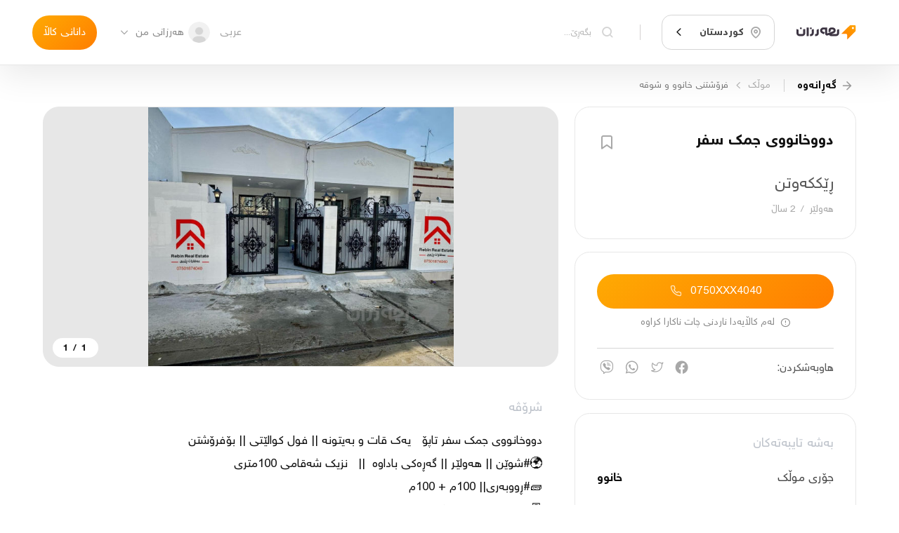

--- FILE ---
content_type: text/html; charset=utf-8
request_url: https://harzaan.com/post/pUKkTo7rjDcXWqX2HU0G_%D8%AF%D9%88%D9%88%D8%AE%D8%A7%D9%86%D9%88%D9%88%DB%8C%20%D8%AC%D9%85%DA%A9%20%D8%B3%D9%81%D8%B1%20
body_size: 31069
content:
<!DOCTYPE html><html lang="ku"><head><meta http-equiv="X-UA-Compatible" content="IE=edge"/><meta charSet="utf-8"/><meta name="theme-color" content="#ff9600"/><meta name="apple-mobile-web-app-status-bar-style" content="#ff9600"/><meta property="og:image:type" content="image/jpeg"/><meta property="og:type" content="website"/><meta property="twitter:card" content="summary"/><meta property="fb:app_id" content="568550223532607"/><meta property="twitter:image" content="/media/appLogo.png"/><meta name="robots" content="index, follow"/><meta property="twitter:site" content="@Harzaan_co"/><meta name="apple-mobile-web-app-title" content="Harzaan"/><meta name="msapplication-tap-highlight" content="no"/><noscript><img height="1" width="1" style="display:none" src="https://www.facebook.com/tr?id=1050483395730899&amp;ev=PageView&amp;noscript=1"/></noscript><meta charSet="utf-8"/><meta name="viewport" content="width=device-width, initial-scale=1.0, maximum-scale=1.0, user-scalable=0"/><title>دووخانووی جمک سفر  - هەرزان</title><meta property="og:url" content="https://harzaan.com/post/pUKkTo7rjDcXWqX2HU0G"/><meta property="og:site_name" content="دووخانووی جمک سفر  - هەرزان"/><meta property="og:title" content="دووخانووی جمک سفر  - هەرزان"/><meta property="twitter:title" content="دووخانووی جمک سفر  - هەرزان"/><meta itemProp="title" content="دووخانووی جمک سفر  - هەرزان"/><meta name="description" content="دووخانووی جمک سفر تاپۆ   یەك قات و بەیتونە || فول كوالێتی || بۆفرۆشتن 
🌍#شوێن || هەولێر || گەڕەکی باداوە  ||   نزیك شەقامی 100متری 
🧱#ڕووبەری|| 10..."/><meta itemProp="description" content="دووخانووی جمک سفر تاپۆ   یەك قات و بەیتونە || فول كوالێتی || بۆفرۆشتن 
🌍#شوێن || هەولێر || گەڕەکی باداوە  ||   نزیك شەقامی 100متری 
🧱#ڕووبەری|| 10..."/><meta property="og:description" content="دووخانووی جمک سفر تاپۆ   یەك قات و بەیتونە || فول كوالێتی || بۆفرۆشتن 
🌍#شوێن || هەولێر || گەڕەکی باداوە  ||   نزیك شەقامی 100متری 
🧱#ڕووبەری|| 10..."/><meta property="twitter:description" content="دووخانووی جمک سفر تاپۆ   یەك قات و بەیتونە || فول كوالێتی || بۆفرۆشتن 
🌍#شوێن || هەولێر || گەڕەکی باداوە  ||   نزیك شەقامی 100متری 
🧱#ڕووبەری|| 10..."/><meta name="image" content="https://firebasestorage.googleapis.com/v0/b/harzaan-2/o/posts%2Fimages%2FpUKkTo7rjDcXWqX2HU0G%2Foriginal_445777047_1011136670636216_535738772510888673_n.jpg?alt=media&amp;token=0eba5a16-7d05-4fe3-9d60-8242d0bebb79"/><meta itemProp="image" content="https://firebasestorage.googleapis.com/v0/b/harzaan-2/o/posts%2Fimages%2FpUKkTo7rjDcXWqX2HU0G%2Foriginal_445777047_1011136670636216_535738772510888673_n.jpg?alt=media&amp;token=0eba5a16-7d05-4fe3-9d60-8242d0bebb79"/><meta property="og:image" content="https://firebasestorage.googleapis.com/v0/b/harzaan-2/o/posts%2Fimages%2FpUKkTo7rjDcXWqX2HU0G%2Foriginal_445777047_1011136670636216_535738772510888673_n.jpg?alt=media&amp;token=0eba5a16-7d05-4fe3-9d60-8242d0bebb79"/><meta property="og:image:url" content="https://firebasestorage.googleapis.com/v0/b/harzaan-2/o/posts%2Fimages%2FpUKkTo7rjDcXWqX2HU0G%2Foriginal_445777047_1011136670636216_535738772510888673_n.jpg?alt=media&amp;token=0eba5a16-7d05-4fe3-9d60-8242d0bebb79"/><meta property="og:image:type" content="image/jpeg"/><meta property="twitter:image" content="https://firebasestorage.googleapis.com/v0/b/harzaan-2/o/posts%2Fimages%2FpUKkTo7rjDcXWqX2HU0G%2Foriginal_445777047_1011136670636216_535738772510888673_n.jpg?alt=media&amp;token=0eba5a16-7d05-4fe3-9d60-8242d0bebb79"/><meta property="og:image:width" content="500"/><meta property="og:image:height" content="500"/><meta property="og:image:secure_url" content="https://firebasestorage.googleapis.com/v0/b/harzaan-2/o/posts%2Fimages%2FpUKkTo7rjDcXWqX2HU0G%2Foriginal_445777047_1011136670636216_535738772510888673_n.jpg?alt=media&amp;token=0eba5a16-7d05-4fe3-9d60-8242d0bebb79"/><meta property="og:image:alt" content="دووخانووی جمک سفر  - هەرزان"/><meta name="next-head-count" content="22"/><link rel="preload" href="/_next/static/css/425769771e960b5bb252.css" as="style"/><link rel="stylesheet" href="/_next/static/css/425769771e960b5bb252.css" data-n-g=""/><link rel="preload" href="/_next/static/css/2b2da5841f5c8290b412.css" as="style"/><link rel="stylesheet" href="/_next/static/css/2b2da5841f5c8290b412.css" data-n-p=""/><link rel="preload" href="/_next/static/css/fa404aa12cf9b6150f76.css" as="style"/><link rel="stylesheet" href="/_next/static/css/fa404aa12cf9b6150f76.css"/><noscript data-n-css=""></noscript><script defer="" nomodule="" src="/_next/static/chunks/polyfills-a40ef1678bae11e696dba45124eadd70.js"></script><script defer="" src="/_next/static/chunks/458.e17a38f70f6e8adde58e.js"></script><script src="/_next/static/chunks/webpack-d7d582517994d072fc92.js" defer=""></script><script src="/_next/static/chunks/framework-3af989d3dbeb77832f99.js" defer=""></script><script src="/_next/static/chunks/main-e40eca7fea587d128e47.js" defer=""></script><script src="/_next/static/chunks/pages/_app-0045193ed310920676a2.js" defer=""></script><script src="/_next/static/chunks/801-c525b394d35b0716a2d7.js" defer=""></script><script src="/_next/static/chunks/pages/post/%5BpostId%5D-b4bffdd2e47773f6751c.js" defer=""></script><script src="/_next/static/9olRRAsmiimaiB_xTwBBj/_buildManifest.js" defer=""></script><script src="/_next/static/9olRRAsmiimaiB_xTwBBj/_ssgManifest.js" defer=""></script></head><body><div id="__next"><div class="Toastify"></div><div class="pageWrapper"><header class="Navbar_navbar__3FsH4"><div class="DesktopNavbar_desktopNavBar__3quUQ"><div class="DesktopNavbar_sides__1gj6N"><a title="update date : 8/10/2021 13:52" href="/c/kurdistan"><div class="Image_image__3zpXQ DesktopNavbar_logo__dbfsi"><img src="/media/logo.svg" alt="" style="object-fit:cover"/></div></a><div class="SelectBox_selectBox__9Pmf0 DesktopNavbar_selectCity__2QEQg"><style data-emotion-css="2b097c-container">.css-2b097c-container{position:relative;box-sizing:border-box;}</style><div class=" css-2b097c-container"><style data-emotion-css="mhiwfi">.css-mhiwfi{background-color:transparent;border:solid 1px var(--color-border-second);display:-webkit-box;display:-webkit-flex;display:-ms-flexbox;display:flex;padding:0.8rem 0.6rem;font-size:0.95rem;border-radius:0.9rem;-webkit-transition:all 0.2s;transition:all 0.2s;-webkit-align-items:center;-webkit-box-align:center;-ms-flex-align:center;align-items:center;}</style><div class=" css-mhiwfi"><style data-emotion-css="130abcl">.css-130abcl{-webkit-align-items:center;-webkit-box-align:center;-ms-flex-align:center;align-items:center;display:-webkit-box;display:-webkit-flex;display:-ms-flexbox;display:flex;-webkit-flex:1;-ms-flex:1;flex:1;-webkit-flex-wrap:wrap;-ms-flex-wrap:wrap;flex-wrap:wrap;padding:0.15rem 0.45rem 0.15rem 0.25rem;-webkit-overflow-scrolling:touch;position:relative;overflow:hidden;box-sizing:border-box;}</style><div class=" css-130abcl"><div class="SelectBox_singleValue__Qm1VB SelectBox_-placeholder__IHkQp"><i class="icons icon-location"></i><p>گەڕانی شار</p></div><style data-emotion-css="1g6gooi">.css-1g6gooi{margin:2px;padding-bottom:2px;padding-top:2px;visibility:visible;color:hsl(0,0%,20%);box-sizing:border-box;}</style><div class="css-1g6gooi"><div class="" style="display:inline-block"><input type="text" autoCapitalize="none" autoComplete="off" autoCorrect="off" id="SelectCity" spellcheck="false" tabindex="0" value="" aria-autocomplete="list" style="box-sizing:content-box;width:1px;label:input;background:0;border:0;font-size:inherit;opacity:1;outline:0;padding:0;color:inherit"/><div style="position:absolute;top:0;left:0;visibility:hidden;height:0;overflow:scroll;white-space:pre"></div></div></div></div><style data-emotion-css="1wy0on6">.css-1wy0on6{-webkit-align-items:center;-webkit-box-align:center;-ms-flex-align:center;align-items:center;-webkit-align-self:stretch;-ms-flex-item-align:stretch;align-self:stretch;display:-webkit-box;display:-webkit-flex;display:-ms-flexbox;display:flex;-webkit-flex-shrink:0;-ms-flex-negative:0;flex-shrink:0;box-sizing:border-box;}</style><div class=" css-1wy0on6"><span class=" css-0"></span><div aria-hidden="true" class="SelectBox_dropDown__2TCpY"><i class="icons icon-arrow2-down"></i></div></div></div></div></div><div class="DesktopNavbar_rightContainer__1KwXs"><div><div class="AutoCompleteHome_autoCompleteHome__2WEXF AutoCompleteHome_-noBorder__3CS1e"><div class="AutoCompleteHome_child__1zDlO"><label class="Input_input__1houg DesktopNavbar_onScrollInput__2XNZP Input_-secondary__1M4fT"><i class="icons icon-search"></i><input type="text" placeholder="بگەڕێ..." value="" style="height:auto"/></label></div><div class="AutoCompleteHome_popup__1aX9u DesktopNavbar_autoComplete__popup__Po-79"></div></div></div></div></div><div class="DesktopNavbar_sides__1gj6N"><div class="ChangeLocale_changeLocale__1QV6c"><span>عربی</span></div><div class="DropDownItem_dropDownItem__3Tcc6"><div class="DropDownItem_trigger__XAEbc DesktopNavbar_dropDown__3EfMF"><div class="Avatar_avatar-component__126SS DesktopNavbar_avatar__neiLq" style="width:2rem;height:2rem"><img src="/media/user.png" alt="profile"/></div><button class="Button_button__3tCg4 DesktopNavbar_button__2f879 Button_-secondary__225FF" href=""><p>هەرزانی من</p></button><i class="icons icon-arrow2-down"></i></div></div><a class="Button_button__3tCg4 Button_-primary__21FSJ" href="/new"><p>دانانی کاڵا</p></a></div></div></header><div class="Navbar_replacePosition__ngarT Navbar_-mobile-default__1Aynx undefined"></div><div class="page"><div class="SinglePost_postPage__NbNaw"><div class="container"><div class="Breadcrumb_breadcrumb__3d7jE Breadcrumb_-pageURL__CN2E8"><button class="Breadcrumb_back__2hPU6"><i class="icons icon-arrow-right"></i><span>گەڕانەوە</span></button><a class="Button_button__3tCg4 Breadcrumb_url__3BL6P Button_-secondary__225FF" href="/c/kurdistan"><p>موڵک</p></a><i class="icons icon-arrow2-left Breadcrumb_separator__3ZvI_"></i><a class="Button_button__3tCg4 Breadcrumb_url__3BL6P Button_-secondary__225FF" href="/c/kurdistan"><p>فرۆشتنی خانوو و شوقە</p></a></div><div class="SinglePost_sides__GI24o"><div class="SinglePost_rightSides__2_E3h"><section class="SinglePost_box__23Pr1"><div class="SinglePost_postInfoHead__30wY4"><h1>دووخانووی جمک سفر </h1><button class="Button_button__3tCg4 SinglePost_postInfoBookmark__HS1pW Button_-secondary__225FF" href=""><i class="icons Button_mainIcon__1PMkj icon-bookmark" style="color:var(--text-color-second);font-size:1.8rem"></i></button></div><div class="SinglePost_postInfoBottom__2PSsd"><p class="SinglePost_postInfoPrice__1ke-d">ڕێککەوتن</p><div style="display:flex;justify-content:space-between;align-items:center"><p class="SinglePost_postInfoAddress__2FTU7"><span>هەولێر</span><span>/</span><span>2 ساڵ</span></p></div></div></section><section class="SinglePost_box__23Pr1"><div class="UserContact_userContact__YRczf"><div><button class="Button_button__3tCg4 UserContact_callBtn__1VvW1 UserContact_-isOnlyButton__3gX5- Button_-primary__21FSJ" href=""><p>0750XXX4040</p><i class="icons Button_preIcon__-CsRe icon-call"></i></button></div><div class="UserContact_message__IX_r0"><span class="icon-alert"></span><span>لەم کاڵایەدا ناردنی چات ناکارا کراوە</span></div></div><div class="Share_share__1TKrd sharePost"><span class="Share_title__2ueyb">هاوبەشکردن:</span><ul class="Share_links__1uNE8"><li><a href="https://www.facebook.com/sharer/sharer.php?u=https%3A%2F%2Fharzaan.com%2Fpost%2FpUKkTo7rjDcXWqX2HU0G" rel="nofollow" target="_blank"><i class="icons icon-facebook"></i></a></li><li><a href="http://twitter.com/share?url=https%3A%2F%2Fharzaan.com%2Fpost%2FpUKkTo7rjDcXWqX2HU0G&amp;text=%D8%AF%D9%88%D9%88%D8%AE%D8%A7%D9%86%D9%88%D9%88%DB%8C%20%D8%AC%D9%85%DA%A9%20%D8%B3%D9%81%D8%B1%20" rel="nofollow" target="_blank"><i class="icons icon-twitter"></i></a></li><li><a href="https://api.whatsapp.com/send?phone=&amp;text=%D8%AF%D9%88%D9%88%D8%AE%D8%A7%D9%86%D9%88%D9%88%DB%8C%20%D8%AC%D9%85%DA%A9%20%D8%B3%D9%81%D8%B1%20https%3A%2F%2Fharzaan.com%2Fpost%2FpUKkTo7rjDcXWqX2HU0G" rel="nofollow" target="_blank"><i class="icons icon-whatsapp"></i></a></li><li><a href="https://3p3x.adj.st/?adjust_t=u783g1_kw9yml&amp;adjust_fallback=https%3A%2F%2Fwww.viber.com%2F%3Futm_source%3DPartner%26utm_medium%3DSharebutton%26utm_campaign%3DDefualt&amp;adjust_campaign=Sharebutton&amp;adjust_deeplink=viber%3A%2F%2Fforward%3Ftext%3D%25D8%25AF%25D9%2588%25D9%2588%25D8%25AE%25D8%25A7%25D9%2586%25D9%2588%25D9%2588%25DB%258C%2520%25D8%25AC%25D9%2585%25DA%25A9%2520%25D8%25B3%25D9%2581%25D8%25B1%2520%2520https%253A%252F%252Fharzaan.com%252Fpost%252FpUKkTo7rjDcXWqX2HU0G" rel="nofollow" target="_blank"><i class="icons icon-viber"></i></a></li></ul></div></section><section class="SinglePost_box__23Pr1 SinglePost_postFeatures__2GJlO"><h2 class="SinglePost_sectionTitle__2c1Wh">بەشە تایبەتەکان</h2><ul class="SinglePost_featuresList__1Fjza"><li><p class="SinglePost_featuresLabel__2akRy">جۆری موڵک</p><p class="SinglePost_featuresValue__1BW32">خانوو</p></li><li><p class="SinglePost_featuresLabel__2akRy">تەمەنی بینا</p><p class="SinglePost_featuresValue__1BW32">نوێ</p></li><li><p class="SinglePost_featuresLabel__2akRy">رووبەر(مەتر)</p><p class="SinglePost_featuresValue__1BW32">100</p></li><li><p class="SinglePost_featuresLabel__2akRy">ژمارەی ژووری نووستن</p><p class="SinglePost_featuresValue__1BW32">1</p></li><li><p class="SinglePost_featuresLabel__2akRy">دەستە</p><p class="SinglePost_featuresValue__1BW32">فرۆشتنی خانوو و شوقە</p></li></ul></section></div><div class="SinglePost_leftSides__1aELi"><div class="PostSlider_wrapper__3chtX"><div style="width:100%"><div class="Carousel_carousel__19Y9Y SinglePost_postSlider__2e-0K Carousel_-rightDisable__45fa6" style="width:100%;height:;touch-action:pan-y"><div class="Carousel_slider__3mvnz" style="transform:translateX(0%);touch-action:pan-y"><div draggable="false" class="Carousel_singleSlide__3-EKu" style="touch-action:pan-y"><div class="PostSlider_sliderItem__ofEVV"><img class="PostSlider_-preview__2DuaV" src="https://firebasestorage.googleapis.com/v0/b/harzaan-2/o/posts%2Fimages%2FpUKkTo7rjDcXWqX2HU0G%2Fpreviews%2Fpreview_445777047_1011136670636216_535738772510888673_n.jpg?alt=media&amp;token=0eba5a16-7d05-4fe3-9d60-8242d0bebb79" alt="دووخانووی جمک سفر "/><img src="https://firebasestorage.googleapis.com/v0/b/harzaan-2/o/posts%2Fimages%2FpUKkTo7rjDcXWqX2HU0G%2Foriginal_445777047_1011136670636216_535738772510888673_n.jpg?alt=media&amp;token=0eba5a16-7d05-4fe3-9d60-8242d0bebb79" alt="دووخانووی جمک سفر "/></div></div></div><button class="Carousel_arrow__3CuKA"><i class="icons icon-arrow-right"></i></button><button class="Carousel_arrow__3CuKA Carousel_-left__2Jh_d"><i class="icons icon-arrow-left"></i></button><div class="Carousel_counter__36Oxi">1<!-- --> /<!-- --> <!-- -->1</div></div></div></div><section class="SinglePost_description__msG3Q"><h2 class="SinglePost_sectionTitle__2c1Wh">شرۆڤە</h2><p class="SinglePost_descriptionText__nvxY8">دووخانووی جمک سفر تاپۆ   یەك قات و بەیتونە || فول كوالێتی || بۆفرۆشتن 
🌍#شوێن || هەولێر || گەڕەکی باداوە  ||   نزیك شەقامی 100متری 
🧱#ڕووبەری|| 100م + 100م
🗄#پێک هاتوەلە|| 1 ژوری نوستن مطبخ  ومطبخ عمل و هۆل و  حمام   بیتونە 
💰#نـــرخ  || 
📠#بۆ پەیوەندی کردن
📴فایبر واتساب 07501874040
📴فایبر واتساب 07721874040
ـــــــــــــــــــــــــــــــــــــــــــــــــــــــــــــــــــــــــــــ</p></section></div><button class="Button_button__3tCg4 SinglePost_reportButton__3MNqa Button_-secondary__225FF" href=""><i class="icons Button_mainIcon__1PMkj icon-report" style="color:inherit;font-size:1.4rem"></i><p>ڕیپۆرت</p></button></div></div><div class="SinglePost_similar__lq7Jv"><div class="container"><h2 class="SinglePost_sectionTitle__2c1Wh">کاڵا هاوشێوەکان</h2></div><div class="swiper SinglePost_swiper__3Yifa SinglePost_-multi__10XJ4 SinglePost_-rightDisable__ZmjnR"><div class="swiper-wrapper"><div class="swiper-slide"><div class="SinglePostCard_card__2lioB SinglePost_similarPost___PbHf SinglePostCard_--withBorder__7b6z- SinglePostCard_--tight__1EPyC"><a class="SinglePostCard_image__2F6OO" href="/post/Vi8gv17CiasRhRh8x2vh_%D8%A7%D8%B1%D8%A8%D9%8A%D9%84%20%D8%B4%D8%A7%D8%B1%D8%B9%20150%20"><div class="OptimizeImage_optimizeImage__dljHU SinglePostCard_postCardImage__2Q6ho"><div class="OptimizeImage_iconWrapper__2Ljoc"><i class="icons icon-cat-house"></i></div></div></a><a class="SinglePostCard_content__3ErLw content" href="/post/Vi8gv17CiasRhRh8x2vh_%D8%A7%D8%B1%D8%A8%D9%8A%D9%84%20%D8%B4%D8%A7%D8%B1%D8%B9%20150%20"><div class="SinglePostCard_contentDetails__nxkZL"><div class="SinglePostCard_details__1BjR1"><div class="SinglePostCard_detailsRow__aaKJb"><span class="SinglePostCard_detailsCol__38oZU SinglePostCard_detailsTitle__1TF3-">اربيل شارع 150 </span></div><div class="SinglePostCard_detailsRow__aaKJb SinglePostCard_--halfMargin__2_2QP"><div class="SinglePostCard_detailsCol__38oZU SinglePostCard_detailsAddress__2ijcf"><span>هەولێر</span><span>/</span><span>19 ڕۆژ</span></div></div><div class="SinglePostCard_detailsRow__aaKJb"><span class="SinglePostCard_detailsCol__38oZU SinglePostCard_detailsPrice__x8BvU">345 گەڵا</span></div></div><div class="SinglePostCard_details__1BjR1"><div class="SinglePostCard_detailsRow__aaKJb"></div><div class="SinglePostCard_detailsRow__aaKJb"><div class="SinglePostCard_detailsCol__38oZU"><span></span></div></div><div class="SinglePostCard_detailsRow__aaKJb"><span class="SinglePostCard_detailsCol__38oZU SinglePostCard_chatStatus__LxB5d icon-post-chat-enable"></span></div></div></div></a></div></div><div class="swiper-slide"><div class="SinglePostCard_card__2lioB SinglePost_similarPost___PbHf SinglePostCard_--withBorder__7b6z- SinglePostCard_--tight__1EPyC"><a class="SinglePostCard_image__2F6OO" href="/post/Z3XabwHKM64m9JbKfbZK_%D8%AE%D8%A7%D9%86%D9%88%D9%88%D9%84%D9%87%20%D9%87%DA%B5%D9%88%D8%A8%D9%87%20%D9%86%D8%B2%DB%8C%DA%A9%20%D8%AC%D8%A7%D8%AF%D9%87%20%DB%8C%20%D9%87%D9%87%20%DA%98%D8%A7%D8%B1%D8%A7%D9%86%20"><div class="OptimizeImage_optimizeImage__dljHU SinglePostCard_postCardImage__2Q6ho"><div style="display:block;overflow:hidden;position:absolute;top:0;left:0;bottom:0;right:0;box-sizing:border-box;margin:0"><img alt="خانووله هڵوبه نزیک جاده ی هه ژاران " src="[data-uri]" decoding="async" data-nimg="fill" style="position:absolute;top:0;left:0;bottom:0;right:0;box-sizing:border-box;padding:0;border:none;margin:auto;display:block;width:0;height:0;min-width:100%;max-width:100%;min-height:100%;max-height:100%;object-fit:cover"/><noscript><img alt="خانووله هڵوبه نزیک جاده ی هه ژاران " sizes="100vw" srcSet="https://firebasestorage.googleapis.com/v0/b/harzaan-2/o/posts%2Fimages%2FZ3XabwHKM64m9JbKfbZK%2Fthumbnails%2Fthumbnail_b701dcde-5144-42d4-a873-9ea977d16d69?alt=media&amp;token=7c6ab8fe-2a58-4a8c-91d2-734b5ba9b4f5 640w, https://firebasestorage.googleapis.com/v0/b/harzaan-2/o/posts%2Fimages%2FZ3XabwHKM64m9JbKfbZK%2Fthumbnails%2Fthumbnail_b701dcde-5144-42d4-a873-9ea977d16d69?alt=media&amp;token=7c6ab8fe-2a58-4a8c-91d2-734b5ba9b4f5 750w, https://firebasestorage.googleapis.com/v0/b/harzaan-2/o/posts%2Fimages%2FZ3XabwHKM64m9JbKfbZK%2Fthumbnails%2Fthumbnail_b701dcde-5144-42d4-a873-9ea977d16d69?alt=media&amp;token=7c6ab8fe-2a58-4a8c-91d2-734b5ba9b4f5 828w, https://firebasestorage.googleapis.com/v0/b/harzaan-2/o/posts%2Fimages%2FZ3XabwHKM64m9JbKfbZK%2Fthumbnails%2Fthumbnail_b701dcde-5144-42d4-a873-9ea977d16d69?alt=media&amp;token=7c6ab8fe-2a58-4a8c-91d2-734b5ba9b4f5 1080w, https://firebasestorage.googleapis.com/v0/b/harzaan-2/o/posts%2Fimages%2FZ3XabwHKM64m9JbKfbZK%2Fthumbnails%2Fthumbnail_b701dcde-5144-42d4-a873-9ea977d16d69?alt=media&amp;token=7c6ab8fe-2a58-4a8c-91d2-734b5ba9b4f5 1200w, https://firebasestorage.googleapis.com/v0/b/harzaan-2/o/posts%2Fimages%2FZ3XabwHKM64m9JbKfbZK%2Fthumbnails%2Fthumbnail_b701dcde-5144-42d4-a873-9ea977d16d69?alt=media&amp;token=7c6ab8fe-2a58-4a8c-91d2-734b5ba9b4f5 1920w, https://firebasestorage.googleapis.com/v0/b/harzaan-2/o/posts%2Fimages%2FZ3XabwHKM64m9JbKfbZK%2Fthumbnails%2Fthumbnail_b701dcde-5144-42d4-a873-9ea977d16d69?alt=media&amp;token=7c6ab8fe-2a58-4a8c-91d2-734b5ba9b4f5 2048w, https://firebasestorage.googleapis.com/v0/b/harzaan-2/o/posts%2Fimages%2FZ3XabwHKM64m9JbKfbZK%2Fthumbnails%2Fthumbnail_b701dcde-5144-42d4-a873-9ea977d16d69?alt=media&amp;token=7c6ab8fe-2a58-4a8c-91d2-734b5ba9b4f5 3840w" src="https://firebasestorage.googleapis.com/v0/b/harzaan-2/o/posts%2Fimages%2FZ3XabwHKM64m9JbKfbZK%2Fthumbnails%2Fthumbnail_b701dcde-5144-42d4-a873-9ea977d16d69?alt=media&amp;token=7c6ab8fe-2a58-4a8c-91d2-734b5ba9b4f5" decoding="async" data-nimg="fill" style="position:absolute;top:0;left:0;bottom:0;right:0;box-sizing:border-box;padding:0;border:none;margin:auto;display:block;width:0;height:0;min-width:100%;max-width:100%;min-height:100%;max-height:100%;object-fit:cover" loading="lazy"/></noscript></div></div></a><a class="SinglePostCard_content__3ErLw content" href="/post/Z3XabwHKM64m9JbKfbZK_%D8%AE%D8%A7%D9%86%D9%88%D9%88%D9%84%D9%87%20%D9%87%DA%B5%D9%88%D8%A8%D9%87%20%D9%86%D8%B2%DB%8C%DA%A9%20%D8%AC%D8%A7%D8%AF%D9%87%20%DB%8C%20%D9%87%D9%87%20%DA%98%D8%A7%D8%B1%D8%A7%D9%86%20"><div class="SinglePostCard_contentDetails__nxkZL"><div class="SinglePostCard_details__1BjR1"><div class="SinglePostCard_detailsRow__aaKJb"><span class="SinglePostCard_detailsCol__38oZU SinglePostCard_detailsTitle__1TF3-">خانووله هڵوبه نزیک جاده ی هه ژاران </span></div><div class="SinglePostCard_detailsRow__aaKJb SinglePostCard_--halfMargin__2_2QP"><div class="SinglePostCard_detailsCol__38oZU SinglePostCard_detailsAddress__2ijcf"><span>سلێمانی</span><span>/</span><span>یه‌ك مانگ</span></div></div><div class="SinglePostCard_detailsRow__aaKJb"><span class="SinglePostCard_detailsCol__38oZU SinglePostCard_detailsPrice__x8BvU">450 گەڵا</span></div></div><div class="SinglePostCard_details__1BjR1"><div class="SinglePostCard_detailsRow__aaKJb"></div><div class="SinglePostCard_detailsRow__aaKJb"><div class="SinglePostCard_detailsCol__38oZU"><span></span></div></div></div></div></a></div></div><div class="swiper-slide"><div class="SinglePostCard_card__2lioB SinglePost_similarPost___PbHf SinglePostCard_--withBorder__7b6z- SinglePostCard_--tight__1EPyC"><a class="SinglePostCard_image__2F6OO" href="/post/eUIM7a3Oy2usnY1ekUTQ_%D8%AE%D8%A7%D9%86%D9%88%D9%88%20%D8%AA%D8%A7%D9%BE%DB%86"><div class="OptimizeImage_optimizeImage__dljHU SinglePostCard_postCardImage__2Q6ho"><div style="display:block;overflow:hidden;position:absolute;top:0;left:0;bottom:0;right:0;box-sizing:border-box;margin:0"><img alt="خانوو تاپۆ" src="[data-uri]" decoding="async" data-nimg="fill" style="position:absolute;top:0;left:0;bottom:0;right:0;box-sizing:border-box;padding:0;border:none;margin:auto;display:block;width:0;height:0;min-width:100%;max-width:100%;min-height:100%;max-height:100%;object-fit:cover"/><noscript><img alt="خانوو تاپۆ" sizes="100vw" srcSet="https://firebasestorage.googleapis.com/v0/b/harzaan-2/o/posts%2Fimages%2FeUIM7a3Oy2usnY1ekUTQ%2Fthumbnails%2Fthumbnail_5e72126b-eb71-432f-96df-aaa7cc5719ba?alt=media&amp;token=c4d62371-b700-41c8-9c4c-f68a94d3da69 640w, https://firebasestorage.googleapis.com/v0/b/harzaan-2/o/posts%2Fimages%2FeUIM7a3Oy2usnY1ekUTQ%2Fthumbnails%2Fthumbnail_5e72126b-eb71-432f-96df-aaa7cc5719ba?alt=media&amp;token=c4d62371-b700-41c8-9c4c-f68a94d3da69 750w, https://firebasestorage.googleapis.com/v0/b/harzaan-2/o/posts%2Fimages%2FeUIM7a3Oy2usnY1ekUTQ%2Fthumbnails%2Fthumbnail_5e72126b-eb71-432f-96df-aaa7cc5719ba?alt=media&amp;token=c4d62371-b700-41c8-9c4c-f68a94d3da69 828w, https://firebasestorage.googleapis.com/v0/b/harzaan-2/o/posts%2Fimages%2FeUIM7a3Oy2usnY1ekUTQ%2Fthumbnails%2Fthumbnail_5e72126b-eb71-432f-96df-aaa7cc5719ba?alt=media&amp;token=c4d62371-b700-41c8-9c4c-f68a94d3da69 1080w, https://firebasestorage.googleapis.com/v0/b/harzaan-2/o/posts%2Fimages%2FeUIM7a3Oy2usnY1ekUTQ%2Fthumbnails%2Fthumbnail_5e72126b-eb71-432f-96df-aaa7cc5719ba?alt=media&amp;token=c4d62371-b700-41c8-9c4c-f68a94d3da69 1200w, https://firebasestorage.googleapis.com/v0/b/harzaan-2/o/posts%2Fimages%2FeUIM7a3Oy2usnY1ekUTQ%2Fthumbnails%2Fthumbnail_5e72126b-eb71-432f-96df-aaa7cc5719ba?alt=media&amp;token=c4d62371-b700-41c8-9c4c-f68a94d3da69 1920w, https://firebasestorage.googleapis.com/v0/b/harzaan-2/o/posts%2Fimages%2FeUIM7a3Oy2usnY1ekUTQ%2Fthumbnails%2Fthumbnail_5e72126b-eb71-432f-96df-aaa7cc5719ba?alt=media&amp;token=c4d62371-b700-41c8-9c4c-f68a94d3da69 2048w, https://firebasestorage.googleapis.com/v0/b/harzaan-2/o/posts%2Fimages%2FeUIM7a3Oy2usnY1ekUTQ%2Fthumbnails%2Fthumbnail_5e72126b-eb71-432f-96df-aaa7cc5719ba?alt=media&amp;token=c4d62371-b700-41c8-9c4c-f68a94d3da69 3840w" src="https://firebasestorage.googleapis.com/v0/b/harzaan-2/o/posts%2Fimages%2FeUIM7a3Oy2usnY1ekUTQ%2Fthumbnails%2Fthumbnail_5e72126b-eb71-432f-96df-aaa7cc5719ba?alt=media&amp;token=c4d62371-b700-41c8-9c4c-f68a94d3da69" decoding="async" data-nimg="fill" style="position:absolute;top:0;left:0;bottom:0;right:0;box-sizing:border-box;padding:0;border:none;margin:auto;display:block;width:0;height:0;min-width:100%;max-width:100%;min-height:100%;max-height:100%;object-fit:cover" loading="lazy"/></noscript></div></div></a><a class="SinglePostCard_content__3ErLw content" href="/post/eUIM7a3Oy2usnY1ekUTQ_%D8%AE%D8%A7%D9%86%D9%88%D9%88%20%D8%AA%D8%A7%D9%BE%DB%86"><div class="SinglePostCard_contentDetails__nxkZL"><div class="SinglePostCard_details__1BjR1"><div class="SinglePostCard_detailsRow__aaKJb"><span class="SinglePostCard_detailsCol__38oZU SinglePostCard_detailsTitle__1TF3-">خانوو تاپۆ</span></div><div class="SinglePostCard_detailsRow__aaKJb SinglePostCard_--halfMargin__2_2QP"><div class="SinglePostCard_detailsCol__38oZU SinglePostCard_detailsAddress__2ijcf"><span>سلێمانی</span><span>/</span><span>یه‌ك مانگ</span></div></div><div class="SinglePostCard_detailsRow__aaKJb"><span class="SinglePostCard_detailsCol__38oZU SinglePostCard_detailsPrice__x8BvU">450 گەڵا</span></div></div><div class="SinglePostCard_details__1BjR1"><div class="SinglePostCard_detailsRow__aaKJb"></div><div class="SinglePostCard_detailsRow__aaKJb"><div class="SinglePostCard_detailsCol__38oZU"><span></span></div></div></div></div></a></div></div><div class="swiper-slide"><div class="SinglePostCard_card__2lioB SinglePost_similarPost___PbHf SinglePostCard_--withBorder__7b6z- SinglePostCard_--tight__1EPyC"><a class="SinglePostCard_image__2F6OO" href="/post/lbhoOs0AiWYFpA1pQqd2_%D8%AE%D8%A7%D9%86%D9%88%DB%8C%20%DA%AF%D9%88%D9%86%D8%AC%D8%A7%D9%88100%20%D9%85%DB%95%D8%AA%D8%B1%DB%8C%20%D9%86%D8%B2%DB%8C%DA%A9%DB%95%20%D8%B4%D8%A7%D8%B1"><div class="OptimizeImage_optimizeImage__dljHU SinglePostCard_postCardImage__2Q6ho"><div class="OptimizeImage_iconWrapper__2Ljoc"><i class="icons icon-cat-house"></i></div></div></a><a class="SinglePostCard_content__3ErLw content" href="/post/lbhoOs0AiWYFpA1pQqd2_%D8%AE%D8%A7%D9%86%D9%88%DB%8C%20%DA%AF%D9%88%D9%86%D8%AC%D8%A7%D9%88100%20%D9%85%DB%95%D8%AA%D8%B1%DB%8C%20%D9%86%D8%B2%DB%8C%DA%A9%DB%95%20%D8%B4%D8%A7%D8%B1"><div class="SinglePostCard_contentDetails__nxkZL"><div class="SinglePostCard_details__1BjR1"><div class="SinglePostCard_detailsRow__aaKJb"><span class="SinglePostCard_detailsCol__38oZU SinglePostCard_detailsTitle__1TF3-">خانوی گونجاو100 مەتری نزیکە شار</span></div><div class="SinglePostCard_detailsRow__aaKJb SinglePostCard_--halfMargin__2_2QP"><div class="SinglePostCard_detailsCol__38oZU SinglePostCard_detailsAddress__2ijcf"><span>سلێمانی</span><span>/</span><span>یه‌ك مانگ</span></div></div><div class="SinglePostCard_detailsRow__aaKJb"><span class="SinglePostCard_detailsCol__38oZU SinglePostCard_detailsPrice__x8BvU">195 گەڵا</span></div></div><div class="SinglePostCard_details__1BjR1"><div class="SinglePostCard_detailsRow__aaKJb"></div><div class="SinglePostCard_detailsRow__aaKJb"><div class="SinglePostCard_detailsCol__38oZU"><span></span></div></div><div class="SinglePostCard_detailsRow__aaKJb"><span class="SinglePostCard_detailsCol__38oZU SinglePostCard_chatStatus__LxB5d icon-post-chat-enable"></span></div></div></div></a></div></div><div class="swiper-slide"><div class="SinglePostCard_card__2lioB SinglePost_similarPost___PbHf SinglePostCard_--withBorder__7b6z- SinglePostCard_--tight__1EPyC"><a class="SinglePostCard_image__2F6OO" href="/post/StWT0yUbddJF876aoqsQ_07702290488"><div class="OptimizeImage_optimizeImage__dljHU SinglePostCard_postCardImage__2Q6ho"><div style="display:block;overflow:hidden;position:absolute;top:0;left:0;bottom:0;right:0;box-sizing:border-box;margin:0"><img alt="07702290488" src="[data-uri]" decoding="async" data-nimg="fill" style="position:absolute;top:0;left:0;bottom:0;right:0;box-sizing:border-box;padding:0;border:none;margin:auto;display:block;width:0;height:0;min-width:100%;max-width:100%;min-height:100%;max-height:100%;object-fit:cover"/><noscript><img alt="07702290488" sizes="100vw" srcSet="https://firebasestorage.googleapis.com/v0/b/harzaan-2/o/posts%2Fimages%2FStWT0yUbddJF876aoqsQ%2Fthumbnails%2Fthumbnail_6f254ce2-89ed-4e46-b424-240a763b07e9?alt=media&amp;token=8f7cc698-400d-4965-9a0f-03a9183913a9 640w, https://firebasestorage.googleapis.com/v0/b/harzaan-2/o/posts%2Fimages%2FStWT0yUbddJF876aoqsQ%2Fthumbnails%2Fthumbnail_6f254ce2-89ed-4e46-b424-240a763b07e9?alt=media&amp;token=8f7cc698-400d-4965-9a0f-03a9183913a9 750w, https://firebasestorage.googleapis.com/v0/b/harzaan-2/o/posts%2Fimages%2FStWT0yUbddJF876aoqsQ%2Fthumbnails%2Fthumbnail_6f254ce2-89ed-4e46-b424-240a763b07e9?alt=media&amp;token=8f7cc698-400d-4965-9a0f-03a9183913a9 828w, https://firebasestorage.googleapis.com/v0/b/harzaan-2/o/posts%2Fimages%2FStWT0yUbddJF876aoqsQ%2Fthumbnails%2Fthumbnail_6f254ce2-89ed-4e46-b424-240a763b07e9?alt=media&amp;token=8f7cc698-400d-4965-9a0f-03a9183913a9 1080w, https://firebasestorage.googleapis.com/v0/b/harzaan-2/o/posts%2Fimages%2FStWT0yUbddJF876aoqsQ%2Fthumbnails%2Fthumbnail_6f254ce2-89ed-4e46-b424-240a763b07e9?alt=media&amp;token=8f7cc698-400d-4965-9a0f-03a9183913a9 1200w, https://firebasestorage.googleapis.com/v0/b/harzaan-2/o/posts%2Fimages%2FStWT0yUbddJF876aoqsQ%2Fthumbnails%2Fthumbnail_6f254ce2-89ed-4e46-b424-240a763b07e9?alt=media&amp;token=8f7cc698-400d-4965-9a0f-03a9183913a9 1920w, https://firebasestorage.googleapis.com/v0/b/harzaan-2/o/posts%2Fimages%2FStWT0yUbddJF876aoqsQ%2Fthumbnails%2Fthumbnail_6f254ce2-89ed-4e46-b424-240a763b07e9?alt=media&amp;token=8f7cc698-400d-4965-9a0f-03a9183913a9 2048w, https://firebasestorage.googleapis.com/v0/b/harzaan-2/o/posts%2Fimages%2FStWT0yUbddJF876aoqsQ%2Fthumbnails%2Fthumbnail_6f254ce2-89ed-4e46-b424-240a763b07e9?alt=media&amp;token=8f7cc698-400d-4965-9a0f-03a9183913a9 3840w" src="https://firebasestorage.googleapis.com/v0/b/harzaan-2/o/posts%2Fimages%2FStWT0yUbddJF876aoqsQ%2Fthumbnails%2Fthumbnail_6f254ce2-89ed-4e46-b424-240a763b07e9?alt=media&amp;token=8f7cc698-400d-4965-9a0f-03a9183913a9" decoding="async" data-nimg="fill" style="position:absolute;top:0;left:0;bottom:0;right:0;box-sizing:border-box;padding:0;border:none;margin:auto;display:block;width:0;height:0;min-width:100%;max-width:100%;min-height:100%;max-height:100%;object-fit:cover" loading="lazy"/></noscript></div></div></a><a class="SinglePostCard_content__3ErLw content" href="/post/StWT0yUbddJF876aoqsQ_07702290488"><div class="SinglePostCard_contentDetails__nxkZL"><div class="SinglePostCard_details__1BjR1"><div class="SinglePostCard_detailsRow__aaKJb"><span class="SinglePostCard_detailsCol__38oZU SinglePostCard_detailsTitle__1TF3-">07702290488</span></div><div class="SinglePostCard_detailsRow__aaKJb SinglePostCard_--halfMargin__2_2QP"><div class="SinglePostCard_detailsCol__38oZU SinglePostCard_detailsAddress__2ijcf"><span>سلێمانی</span><span>/</span><span>2 مانگ</span></div></div><div class="SinglePostCard_detailsRow__aaKJb"><span class="SinglePostCard_detailsCol__38oZU SinglePostCard_detailsPrice__x8BvU">8.65 گەڵا</span></div></div><div class="SinglePostCard_details__1BjR1"><div class="SinglePostCard_detailsRow__aaKJb"></div><div class="SinglePostCard_detailsRow__aaKJb"><div class="SinglePostCard_detailsCol__38oZU"><span></span></div></div><div class="SinglePostCard_detailsRow__aaKJb"><span class="SinglePostCard_detailsCol__38oZU SinglePostCard_chatStatus__LxB5d icon-post-chat-enable"></span></div></div></div></a></div></div><div class="swiper-slide"><div class="SinglePostCard_card__2lioB SinglePost_similarPost___PbHf SinglePostCard_--withBorder__7b6z- SinglePostCard_--tight__1EPyC"><a class="SinglePostCard_image__2F6OO" href="/post/v9r93LNfMYjpGrtHGcFD_%D8%AE%D8%A7%D9%86%D9%88%D9%88%DB%8C%20%D8%AA%D8%A7%D8%B2%DB%95%20%D9%85%D8%A7%DA%B5%DB%8C%20%D8%AA%DB%8E%20%D9%86%DB%95%20%DA%86%D9%88%20%D9%88%DB%95%20"><div class="OptimizeImage_optimizeImage__dljHU SinglePostCard_postCardImage__2Q6ho"><div style="display:block;overflow:hidden;position:absolute;top:0;left:0;bottom:0;right:0;box-sizing:border-box;margin:0"><img alt="خانووی تازە ماڵی تێ نە چو وە " src="[data-uri]" decoding="async" data-nimg="fill" style="position:absolute;top:0;left:0;bottom:0;right:0;box-sizing:border-box;padding:0;border:none;margin:auto;display:block;width:0;height:0;min-width:100%;max-width:100%;min-height:100%;max-height:100%;object-fit:cover"/><noscript><img alt="خانووی تازە ماڵی تێ نە چو وە " sizes="100vw" srcSet="https://firebasestorage.googleapis.com/v0/b/harzaan-2/o/posts%2Fimages%2Fnull%2Fthumbnails%2Fthumbnail_1.jpg?alt=media&amp;token=09189be3-2442-43f7-8e2c-6f43ef8a8e5b 640w, https://firebasestorage.googleapis.com/v0/b/harzaan-2/o/posts%2Fimages%2Fnull%2Fthumbnails%2Fthumbnail_1.jpg?alt=media&amp;token=09189be3-2442-43f7-8e2c-6f43ef8a8e5b 750w, https://firebasestorage.googleapis.com/v0/b/harzaan-2/o/posts%2Fimages%2Fnull%2Fthumbnails%2Fthumbnail_1.jpg?alt=media&amp;token=09189be3-2442-43f7-8e2c-6f43ef8a8e5b 828w, https://firebasestorage.googleapis.com/v0/b/harzaan-2/o/posts%2Fimages%2Fnull%2Fthumbnails%2Fthumbnail_1.jpg?alt=media&amp;token=09189be3-2442-43f7-8e2c-6f43ef8a8e5b 1080w, https://firebasestorage.googleapis.com/v0/b/harzaan-2/o/posts%2Fimages%2Fnull%2Fthumbnails%2Fthumbnail_1.jpg?alt=media&amp;token=09189be3-2442-43f7-8e2c-6f43ef8a8e5b 1200w, https://firebasestorage.googleapis.com/v0/b/harzaan-2/o/posts%2Fimages%2Fnull%2Fthumbnails%2Fthumbnail_1.jpg?alt=media&amp;token=09189be3-2442-43f7-8e2c-6f43ef8a8e5b 1920w, https://firebasestorage.googleapis.com/v0/b/harzaan-2/o/posts%2Fimages%2Fnull%2Fthumbnails%2Fthumbnail_1.jpg?alt=media&amp;token=09189be3-2442-43f7-8e2c-6f43ef8a8e5b 2048w, https://firebasestorage.googleapis.com/v0/b/harzaan-2/o/posts%2Fimages%2Fnull%2Fthumbnails%2Fthumbnail_1.jpg?alt=media&amp;token=09189be3-2442-43f7-8e2c-6f43ef8a8e5b 3840w" src="https://firebasestorage.googleapis.com/v0/b/harzaan-2/o/posts%2Fimages%2Fnull%2Fthumbnails%2Fthumbnail_1.jpg?alt=media&amp;token=09189be3-2442-43f7-8e2c-6f43ef8a8e5b" decoding="async" data-nimg="fill" style="position:absolute;top:0;left:0;bottom:0;right:0;box-sizing:border-box;padding:0;border:none;margin:auto;display:block;width:0;height:0;min-width:100%;max-width:100%;min-height:100%;max-height:100%;object-fit:cover" loading="lazy"/></noscript></div></div></a><a class="SinglePostCard_content__3ErLw content" href="/post/v9r93LNfMYjpGrtHGcFD_%D8%AE%D8%A7%D9%86%D9%88%D9%88%DB%8C%20%D8%AA%D8%A7%D8%B2%DB%95%20%D9%85%D8%A7%DA%B5%DB%8C%20%D8%AA%DB%8E%20%D9%86%DB%95%20%DA%86%D9%88%20%D9%88%DB%95%20"><div class="SinglePostCard_contentDetails__nxkZL"><div class="SinglePostCard_details__1BjR1"><div class="SinglePostCard_detailsRow__aaKJb"><span class="SinglePostCard_detailsCol__38oZU SinglePostCard_detailsTitle__1TF3-">خانووی تازە ماڵی تێ نە چو وە </span></div><div class="SinglePostCard_detailsRow__aaKJb SinglePostCard_--halfMargin__2_2QP"><div class="SinglePostCard_detailsCol__38oZU SinglePostCard_detailsAddress__2ijcf"><span>سلێمانی</span><span>/</span><span>3 مانگ</span></div></div><div class="SinglePostCard_detailsRow__aaKJb"><span class="SinglePostCard_detailsCol__38oZU SinglePostCard_detailsPrice__x8BvU">10 گەڵا</span></div></div><div class="SinglePostCard_details__1BjR1"><div class="SinglePostCard_detailsRow__aaKJb"></div><div class="SinglePostCard_detailsRow__aaKJb"><div class="SinglePostCard_detailsCol__38oZU"><span></span></div></div><div class="SinglePostCard_detailsRow__aaKJb"><span class="SinglePostCard_detailsCol__38oZU SinglePostCard_chatStatus__LxB5d icon-post-chat-enable"></span></div></div></div></a></div></div><div class="swiper-slide"><div class="SinglePostCard_card__2lioB SinglePost_similarPost___PbHf SinglePostCard_--withBorder__7b6z- SinglePostCard_--tight__1EPyC"><a class="SinglePostCard_image__2F6OO" href="/post/9lG7VsgSbz4De18E7gX9_%D8%B4%D9%88%D9%82%DB%95%20%DA%95%D9%88%D9%88%20%D9%82%DB%8C%D8%A8%D9%84%DB%95%20%D9%84%DB%95%20%D8%B3%DB%8E%D9%86%D8%AA%DA%95%D8%A7%DA%B5%20%D9%BE%D8%A7%D8%B1%DA%A9%20"><div class="OptimizeImage_optimizeImage__dljHU SinglePostCard_postCardImage__2Q6ho"><div style="display:block;overflow:hidden;position:absolute;top:0;left:0;bottom:0;right:0;box-sizing:border-box;margin:0"><img alt="شوقە ڕوو قیبلە لە سێنتڕاڵ پارک " src="[data-uri]" decoding="async" data-nimg="fill" style="position:absolute;top:0;left:0;bottom:0;right:0;box-sizing:border-box;padding:0;border:none;margin:auto;display:block;width:0;height:0;min-width:100%;max-width:100%;min-height:100%;max-height:100%;object-fit:cover"/><noscript><img alt="شوقە ڕوو قیبلە لە سێنتڕاڵ پارک " sizes="100vw" srcSet="https://firebasestorage.googleapis.com/v0/b/harzaan-2/o/posts%2Fimages%2F9lG7VsgSbz4De18E7gX9%2Fthumbnails%2Fthumbnail_6542346c-e142-4a89-aea0-1e995bea4e74?alt=media&amp;token=2d365063-56c8-442c-966c-745920f90c11 640w, https://firebasestorage.googleapis.com/v0/b/harzaan-2/o/posts%2Fimages%2F9lG7VsgSbz4De18E7gX9%2Fthumbnails%2Fthumbnail_6542346c-e142-4a89-aea0-1e995bea4e74?alt=media&amp;token=2d365063-56c8-442c-966c-745920f90c11 750w, https://firebasestorage.googleapis.com/v0/b/harzaan-2/o/posts%2Fimages%2F9lG7VsgSbz4De18E7gX9%2Fthumbnails%2Fthumbnail_6542346c-e142-4a89-aea0-1e995bea4e74?alt=media&amp;token=2d365063-56c8-442c-966c-745920f90c11 828w, https://firebasestorage.googleapis.com/v0/b/harzaan-2/o/posts%2Fimages%2F9lG7VsgSbz4De18E7gX9%2Fthumbnails%2Fthumbnail_6542346c-e142-4a89-aea0-1e995bea4e74?alt=media&amp;token=2d365063-56c8-442c-966c-745920f90c11 1080w, https://firebasestorage.googleapis.com/v0/b/harzaan-2/o/posts%2Fimages%2F9lG7VsgSbz4De18E7gX9%2Fthumbnails%2Fthumbnail_6542346c-e142-4a89-aea0-1e995bea4e74?alt=media&amp;token=2d365063-56c8-442c-966c-745920f90c11 1200w, https://firebasestorage.googleapis.com/v0/b/harzaan-2/o/posts%2Fimages%2F9lG7VsgSbz4De18E7gX9%2Fthumbnails%2Fthumbnail_6542346c-e142-4a89-aea0-1e995bea4e74?alt=media&amp;token=2d365063-56c8-442c-966c-745920f90c11 1920w, https://firebasestorage.googleapis.com/v0/b/harzaan-2/o/posts%2Fimages%2F9lG7VsgSbz4De18E7gX9%2Fthumbnails%2Fthumbnail_6542346c-e142-4a89-aea0-1e995bea4e74?alt=media&amp;token=2d365063-56c8-442c-966c-745920f90c11 2048w, https://firebasestorage.googleapis.com/v0/b/harzaan-2/o/posts%2Fimages%2F9lG7VsgSbz4De18E7gX9%2Fthumbnails%2Fthumbnail_6542346c-e142-4a89-aea0-1e995bea4e74?alt=media&amp;token=2d365063-56c8-442c-966c-745920f90c11 3840w" src="https://firebasestorage.googleapis.com/v0/b/harzaan-2/o/posts%2Fimages%2F9lG7VsgSbz4De18E7gX9%2Fthumbnails%2Fthumbnail_6542346c-e142-4a89-aea0-1e995bea4e74?alt=media&amp;token=2d365063-56c8-442c-966c-745920f90c11" decoding="async" data-nimg="fill" style="position:absolute;top:0;left:0;bottom:0;right:0;box-sizing:border-box;padding:0;border:none;margin:auto;display:block;width:0;height:0;min-width:100%;max-width:100%;min-height:100%;max-height:100%;object-fit:cover" loading="lazy"/></noscript></div></div></a><a class="SinglePostCard_content__3ErLw content" href="/post/9lG7VsgSbz4De18E7gX9_%D8%B4%D9%88%D9%82%DB%95%20%DA%95%D9%88%D9%88%20%D9%82%DB%8C%D8%A8%D9%84%DB%95%20%D9%84%DB%95%20%D8%B3%DB%8E%D9%86%D8%AA%DA%95%D8%A7%DA%B5%20%D9%BE%D8%A7%D8%B1%DA%A9%20"><div class="SinglePostCard_contentDetails__nxkZL"><div class="SinglePostCard_details__1BjR1"><div class="SinglePostCard_detailsRow__aaKJb"><span class="SinglePostCard_detailsCol__38oZU SinglePostCard_detailsTitle__1TF3-">شوقە ڕوو قیبلە لە سێنتڕاڵ پارک </span></div><div class="SinglePostCard_detailsRow__aaKJb SinglePostCard_--halfMargin__2_2QP"><div class="SinglePostCard_detailsCol__38oZU SinglePostCard_detailsAddress__2ijcf"><span>سلێمانی</span><span>/</span><span>3 مانگ</span></div></div><div class="SinglePostCard_detailsRow__aaKJb"><span class="SinglePostCard_detailsCol__38oZU SinglePostCard_detailsPrice__x8BvU">ڕێککەوتن</span></div></div><div class="SinglePostCard_details__1BjR1"><div class="SinglePostCard_detailsRow__aaKJb"></div><div class="SinglePostCard_detailsRow__aaKJb"><div class="SinglePostCard_detailsCol__38oZU"><span></span></div></div><div class="SinglePostCard_detailsRow__aaKJb"><span class="SinglePostCard_detailsCol__38oZU SinglePostCard_chatStatus__LxB5d icon-post-chat-enable"></span></div></div></div></a></div></div><div class="swiper-slide"><div class="SinglePostCard_card__2lioB SinglePost_similarPost___PbHf SinglePostCard_--withBorder__7b6z- SinglePostCard_--tight__1EPyC"><a class="SinglePostCard_image__2F6OO" href="/post/l05WQwsKqzaqv6hBGw6j_%D8%AE%D8%A7%20%D9%86%D9%88%D9%88%20%DB%8C%DB%95%20%DA%A9%20%D9%82%D8%A7%D8%AA%20%D8%A8%DB%95%20%DB%8C%D8%AA%D9%88%D9%86%DB%95"><div class="OptimizeImage_optimizeImage__dljHU SinglePostCard_postCardImage__2Q6ho"><div style="display:block;overflow:hidden;position:absolute;top:0;left:0;bottom:0;right:0;box-sizing:border-box;margin:0"><img alt="خا نوو یە ک قات بە یتونە" src="[data-uri]" decoding="async" data-nimg="fill" style="position:absolute;top:0;left:0;bottom:0;right:0;box-sizing:border-box;padding:0;border:none;margin:auto;display:block;width:0;height:0;min-width:100%;max-width:100%;min-height:100%;max-height:100%;object-fit:cover"/><noscript><img alt="خا نوو یە ک قات بە یتونە" sizes="100vw" srcSet="https://firebasestorage.googleapis.com/v0/b/harzaan-2/o/posts%2Fimages%2Fl05WQwsKqzaqv6hBGw6j%2Fthumbnails%2Fthumbnail_5a8dd711-503a-43f3-be15-eb55bec44007?alt=media&amp;token=1fdbd68f-8db8-4758-8ffb-7e5a078141b6 640w, https://firebasestorage.googleapis.com/v0/b/harzaan-2/o/posts%2Fimages%2Fl05WQwsKqzaqv6hBGw6j%2Fthumbnails%2Fthumbnail_5a8dd711-503a-43f3-be15-eb55bec44007?alt=media&amp;token=1fdbd68f-8db8-4758-8ffb-7e5a078141b6 750w, https://firebasestorage.googleapis.com/v0/b/harzaan-2/o/posts%2Fimages%2Fl05WQwsKqzaqv6hBGw6j%2Fthumbnails%2Fthumbnail_5a8dd711-503a-43f3-be15-eb55bec44007?alt=media&amp;token=1fdbd68f-8db8-4758-8ffb-7e5a078141b6 828w, https://firebasestorage.googleapis.com/v0/b/harzaan-2/o/posts%2Fimages%2Fl05WQwsKqzaqv6hBGw6j%2Fthumbnails%2Fthumbnail_5a8dd711-503a-43f3-be15-eb55bec44007?alt=media&amp;token=1fdbd68f-8db8-4758-8ffb-7e5a078141b6 1080w, https://firebasestorage.googleapis.com/v0/b/harzaan-2/o/posts%2Fimages%2Fl05WQwsKqzaqv6hBGw6j%2Fthumbnails%2Fthumbnail_5a8dd711-503a-43f3-be15-eb55bec44007?alt=media&amp;token=1fdbd68f-8db8-4758-8ffb-7e5a078141b6 1200w, https://firebasestorage.googleapis.com/v0/b/harzaan-2/o/posts%2Fimages%2Fl05WQwsKqzaqv6hBGw6j%2Fthumbnails%2Fthumbnail_5a8dd711-503a-43f3-be15-eb55bec44007?alt=media&amp;token=1fdbd68f-8db8-4758-8ffb-7e5a078141b6 1920w, https://firebasestorage.googleapis.com/v0/b/harzaan-2/o/posts%2Fimages%2Fl05WQwsKqzaqv6hBGw6j%2Fthumbnails%2Fthumbnail_5a8dd711-503a-43f3-be15-eb55bec44007?alt=media&amp;token=1fdbd68f-8db8-4758-8ffb-7e5a078141b6 2048w, https://firebasestorage.googleapis.com/v0/b/harzaan-2/o/posts%2Fimages%2Fl05WQwsKqzaqv6hBGw6j%2Fthumbnails%2Fthumbnail_5a8dd711-503a-43f3-be15-eb55bec44007?alt=media&amp;token=1fdbd68f-8db8-4758-8ffb-7e5a078141b6 3840w" src="https://firebasestorage.googleapis.com/v0/b/harzaan-2/o/posts%2Fimages%2Fl05WQwsKqzaqv6hBGw6j%2Fthumbnails%2Fthumbnail_5a8dd711-503a-43f3-be15-eb55bec44007?alt=media&amp;token=1fdbd68f-8db8-4758-8ffb-7e5a078141b6" decoding="async" data-nimg="fill" style="position:absolute;top:0;left:0;bottom:0;right:0;box-sizing:border-box;padding:0;border:none;margin:auto;display:block;width:0;height:0;min-width:100%;max-width:100%;min-height:100%;max-height:100%;object-fit:cover" loading="lazy"/></noscript></div></div></a><a class="SinglePostCard_content__3ErLw content" href="/post/l05WQwsKqzaqv6hBGw6j_%D8%AE%D8%A7%20%D9%86%D9%88%D9%88%20%DB%8C%DB%95%20%DA%A9%20%D9%82%D8%A7%D8%AA%20%D8%A8%DB%95%20%DB%8C%D8%AA%D9%88%D9%86%DB%95"><div class="SinglePostCard_contentDetails__nxkZL"><div class="SinglePostCard_details__1BjR1"><div class="SinglePostCard_detailsRow__aaKJb"><span class="SinglePostCard_detailsCol__38oZU SinglePostCard_detailsTitle__1TF3-">خا نوو یە ک قات بە یتونە</span></div><div class="SinglePostCard_detailsRow__aaKJb SinglePostCard_--halfMargin__2_2QP"><div class="SinglePostCard_detailsCol__38oZU SinglePostCard_detailsAddress__2ijcf"><span>هەولێر</span><span>/</span><span>3 مانگ</span></div></div><div class="SinglePostCard_detailsRow__aaKJb"><span class="SinglePostCard_detailsCol__38oZU SinglePostCard_detailsPrice__x8BvU">50,040 گەڵا</span></div></div><div class="SinglePostCard_details__1BjR1"><div class="SinglePostCard_detailsRow__aaKJb"></div><div class="SinglePostCard_detailsRow__aaKJb"><div class="SinglePostCard_detailsCol__38oZU"><span></span></div></div><div class="SinglePostCard_detailsRow__aaKJb"><span class="SinglePostCard_detailsCol__38oZU SinglePostCard_chatStatus__LxB5d icon-post-chat-enable"></span></div></div></div></a></div></div><div class="swiper-slide"><div class="SinglePostCard_card__2lioB SinglePost_similarPost___PbHf SinglePostCard_--withBorder__7b6z- SinglePostCard_--tight__1EPyC"><a class="SinglePostCard_image__2F6OO" href="/post/fhWXfeIeh6pcTnuBSYH7_%D8%AE%D8%A7%D9%86%D9%88%20100%20%D9%85%DB%95%20%D8%AA%D8%B1%DB%8C%20%D9%86%D9%88%DB%8E%DB%8C%DB%95%20%D9%81%D8%B1%D9%88%D8%B4%D8%AA%D9%86%DB%8C%20%D8%AE%DB%8E%D8%B1%D8%A7"><div class="OptimizeImage_optimizeImage__dljHU SinglePostCard_postCardImage__2Q6ho"><div style="display:block;overflow:hidden;position:absolute;top:0;left:0;bottom:0;right:0;box-sizing:border-box;margin:0"><img alt="خانو 100 مە تری نوێیە فروشتنی خێرا" src="[data-uri]" decoding="async" data-nimg="fill" style="position:absolute;top:0;left:0;bottom:0;right:0;box-sizing:border-box;padding:0;border:none;margin:auto;display:block;width:0;height:0;min-width:100%;max-width:100%;min-height:100%;max-height:100%;object-fit:cover"/><noscript><img alt="خانو 100 مە تری نوێیە فروشتنی خێرا" sizes="100vw" srcSet="https://firebasestorage.googleapis.com/v0/b/harzaan-2/o/posts%2Fimages%2FfhWXfeIeh6pcTnuBSYH7%2Fthumbnails%2Fthumbnail_9fc2fe0b-e115-4aa0-9b92-49f3abc15d07?alt=media&amp;token=a6398b97-64cf-4b56-ada9-11d7638655f7 640w, https://firebasestorage.googleapis.com/v0/b/harzaan-2/o/posts%2Fimages%2FfhWXfeIeh6pcTnuBSYH7%2Fthumbnails%2Fthumbnail_9fc2fe0b-e115-4aa0-9b92-49f3abc15d07?alt=media&amp;token=a6398b97-64cf-4b56-ada9-11d7638655f7 750w, https://firebasestorage.googleapis.com/v0/b/harzaan-2/o/posts%2Fimages%2FfhWXfeIeh6pcTnuBSYH7%2Fthumbnails%2Fthumbnail_9fc2fe0b-e115-4aa0-9b92-49f3abc15d07?alt=media&amp;token=a6398b97-64cf-4b56-ada9-11d7638655f7 828w, https://firebasestorage.googleapis.com/v0/b/harzaan-2/o/posts%2Fimages%2FfhWXfeIeh6pcTnuBSYH7%2Fthumbnails%2Fthumbnail_9fc2fe0b-e115-4aa0-9b92-49f3abc15d07?alt=media&amp;token=a6398b97-64cf-4b56-ada9-11d7638655f7 1080w, https://firebasestorage.googleapis.com/v0/b/harzaan-2/o/posts%2Fimages%2FfhWXfeIeh6pcTnuBSYH7%2Fthumbnails%2Fthumbnail_9fc2fe0b-e115-4aa0-9b92-49f3abc15d07?alt=media&amp;token=a6398b97-64cf-4b56-ada9-11d7638655f7 1200w, https://firebasestorage.googleapis.com/v0/b/harzaan-2/o/posts%2Fimages%2FfhWXfeIeh6pcTnuBSYH7%2Fthumbnails%2Fthumbnail_9fc2fe0b-e115-4aa0-9b92-49f3abc15d07?alt=media&amp;token=a6398b97-64cf-4b56-ada9-11d7638655f7 1920w, https://firebasestorage.googleapis.com/v0/b/harzaan-2/o/posts%2Fimages%2FfhWXfeIeh6pcTnuBSYH7%2Fthumbnails%2Fthumbnail_9fc2fe0b-e115-4aa0-9b92-49f3abc15d07?alt=media&amp;token=a6398b97-64cf-4b56-ada9-11d7638655f7 2048w, https://firebasestorage.googleapis.com/v0/b/harzaan-2/o/posts%2Fimages%2FfhWXfeIeh6pcTnuBSYH7%2Fthumbnails%2Fthumbnail_9fc2fe0b-e115-4aa0-9b92-49f3abc15d07?alt=media&amp;token=a6398b97-64cf-4b56-ada9-11d7638655f7 3840w" src="https://firebasestorage.googleapis.com/v0/b/harzaan-2/o/posts%2Fimages%2FfhWXfeIeh6pcTnuBSYH7%2Fthumbnails%2Fthumbnail_9fc2fe0b-e115-4aa0-9b92-49f3abc15d07?alt=media&amp;token=a6398b97-64cf-4b56-ada9-11d7638655f7" decoding="async" data-nimg="fill" style="position:absolute;top:0;left:0;bottom:0;right:0;box-sizing:border-box;padding:0;border:none;margin:auto;display:block;width:0;height:0;min-width:100%;max-width:100%;min-height:100%;max-height:100%;object-fit:cover" loading="lazy"/></noscript></div></div></a><a class="SinglePostCard_content__3ErLw content" href="/post/fhWXfeIeh6pcTnuBSYH7_%D8%AE%D8%A7%D9%86%D9%88%20100%20%D9%85%DB%95%20%D8%AA%D8%B1%DB%8C%20%D9%86%D9%88%DB%8E%DB%8C%DB%95%20%D9%81%D8%B1%D9%88%D8%B4%D8%AA%D9%86%DB%8C%20%D8%AE%DB%8E%D8%B1%D8%A7"><div class="SinglePostCard_contentDetails__nxkZL"><div class="SinglePostCard_details__1BjR1"><div class="SinglePostCard_detailsRow__aaKJb"><span class="SinglePostCard_detailsCol__38oZU SinglePostCard_detailsTitle__1TF3-">خانو 100 مە تری نوێیە فروشتنی خێرا</span></div><div class="SinglePostCard_detailsRow__aaKJb SinglePostCard_--halfMargin__2_2QP"><div class="SinglePostCard_detailsCol__38oZU SinglePostCard_detailsAddress__2ijcf"><span>هەولێر</span><span>/</span><span>4 مانگ</span></div></div><div class="SinglePostCard_detailsRow__aaKJb"><span class="SinglePostCard_detailsCol__38oZU SinglePostCard_detailsPrice__x8BvU">50,060 گەڵا</span></div></div><div class="SinglePostCard_details__1BjR1"><div class="SinglePostCard_detailsRow__aaKJb"></div><div class="SinglePostCard_detailsRow__aaKJb"><div class="SinglePostCard_detailsCol__38oZU"><span></span></div></div><div class="SinglePostCard_detailsRow__aaKJb"><span class="SinglePostCard_detailsCol__38oZU SinglePostCard_chatStatus__LxB5d icon-post-chat-enable"></span></div></div></div></a></div></div><div class="swiper-slide"><div class="SinglePostCard_card__2lioB SinglePost_similarPost___PbHf SinglePostCard_--withBorder__7b6z- SinglePostCard_--tight__1EPyC"><a class="SinglePostCard_image__2F6OO" href="/post/reb3knIBtzqzklaqHjpD_%D8%AE%D8%A7%D9%86%D9%88%D9%88%DB%8C%DB%95%20%DA%A9%DB%8C%20%D8%AF%D9%88%D9%88%20%D9%82%D8%A7%D8%AA%DB%8C%20%D8%AA%D8%A7%D8%B2%DB%95%20%20%D8%A8%DB%86%20%D9%81%D8%B1%DB%86%D8%B4%D8%AA%D9%86%20%D9%84%DB%95%20%D8%AF%D9%88%DA%A9%D8%A7%D9%86%20%D8%B3%DB%8C%D8%A7%D8%AD%DB%8C"><div class="OptimizeImage_optimizeImage__dljHU SinglePostCard_postCardImage__2Q6ho"><div style="display:block;overflow:hidden;position:absolute;top:0;left:0;bottom:0;right:0;box-sizing:border-box;margin:0"><img alt="خانوویە کی دوو قاتی تازە  بۆ فرۆشتن لە دوکان سیاحی" src="[data-uri]" decoding="async" data-nimg="fill" style="position:absolute;top:0;left:0;bottom:0;right:0;box-sizing:border-box;padding:0;border:none;margin:auto;display:block;width:0;height:0;min-width:100%;max-width:100%;min-height:100%;max-height:100%;object-fit:cover"/><noscript><img alt="خانوویە کی دوو قاتی تازە  بۆ فرۆشتن لە دوکان سیاحی" sizes="100vw" srcSet="https://firebasestorage.googleapis.com/v0/b/harzaan-2/o/posts%2Fimages%2Freb3knIBtzqzklaqHjpD%2Fthumbnails%2Fthumbnail_e3eb44fb-06fb-41f9-958a-61b2e0c4d929?alt=media&amp;token=d2d8e28f-98e3-4895-9a40-0787a3085447 640w, https://firebasestorage.googleapis.com/v0/b/harzaan-2/o/posts%2Fimages%2Freb3knIBtzqzklaqHjpD%2Fthumbnails%2Fthumbnail_e3eb44fb-06fb-41f9-958a-61b2e0c4d929?alt=media&amp;token=d2d8e28f-98e3-4895-9a40-0787a3085447 750w, https://firebasestorage.googleapis.com/v0/b/harzaan-2/o/posts%2Fimages%2Freb3knIBtzqzklaqHjpD%2Fthumbnails%2Fthumbnail_e3eb44fb-06fb-41f9-958a-61b2e0c4d929?alt=media&amp;token=d2d8e28f-98e3-4895-9a40-0787a3085447 828w, https://firebasestorage.googleapis.com/v0/b/harzaan-2/o/posts%2Fimages%2Freb3knIBtzqzklaqHjpD%2Fthumbnails%2Fthumbnail_e3eb44fb-06fb-41f9-958a-61b2e0c4d929?alt=media&amp;token=d2d8e28f-98e3-4895-9a40-0787a3085447 1080w, https://firebasestorage.googleapis.com/v0/b/harzaan-2/o/posts%2Fimages%2Freb3knIBtzqzklaqHjpD%2Fthumbnails%2Fthumbnail_e3eb44fb-06fb-41f9-958a-61b2e0c4d929?alt=media&amp;token=d2d8e28f-98e3-4895-9a40-0787a3085447 1200w, https://firebasestorage.googleapis.com/v0/b/harzaan-2/o/posts%2Fimages%2Freb3knIBtzqzklaqHjpD%2Fthumbnails%2Fthumbnail_e3eb44fb-06fb-41f9-958a-61b2e0c4d929?alt=media&amp;token=d2d8e28f-98e3-4895-9a40-0787a3085447 1920w, https://firebasestorage.googleapis.com/v0/b/harzaan-2/o/posts%2Fimages%2Freb3knIBtzqzklaqHjpD%2Fthumbnails%2Fthumbnail_e3eb44fb-06fb-41f9-958a-61b2e0c4d929?alt=media&amp;token=d2d8e28f-98e3-4895-9a40-0787a3085447 2048w, https://firebasestorage.googleapis.com/v0/b/harzaan-2/o/posts%2Fimages%2Freb3knIBtzqzklaqHjpD%2Fthumbnails%2Fthumbnail_e3eb44fb-06fb-41f9-958a-61b2e0c4d929?alt=media&amp;token=d2d8e28f-98e3-4895-9a40-0787a3085447 3840w" src="https://firebasestorage.googleapis.com/v0/b/harzaan-2/o/posts%2Fimages%2Freb3knIBtzqzklaqHjpD%2Fthumbnails%2Fthumbnail_e3eb44fb-06fb-41f9-958a-61b2e0c4d929?alt=media&amp;token=d2d8e28f-98e3-4895-9a40-0787a3085447" decoding="async" data-nimg="fill" style="position:absolute;top:0;left:0;bottom:0;right:0;box-sizing:border-box;padding:0;border:none;margin:auto;display:block;width:0;height:0;min-width:100%;max-width:100%;min-height:100%;max-height:100%;object-fit:cover" loading="lazy"/></noscript></div></div></a><a class="SinglePostCard_content__3ErLw content" href="/post/reb3knIBtzqzklaqHjpD_%D8%AE%D8%A7%D9%86%D9%88%D9%88%DB%8C%DB%95%20%DA%A9%DB%8C%20%D8%AF%D9%88%D9%88%20%D9%82%D8%A7%D8%AA%DB%8C%20%D8%AA%D8%A7%D8%B2%DB%95%20%20%D8%A8%DB%86%20%D9%81%D8%B1%DB%86%D8%B4%D8%AA%D9%86%20%D9%84%DB%95%20%D8%AF%D9%88%DA%A9%D8%A7%D9%86%20%D8%B3%DB%8C%D8%A7%D8%AD%DB%8C"><div class="SinglePostCard_contentDetails__nxkZL"><div class="SinglePostCard_details__1BjR1"><div class="SinglePostCard_detailsRow__aaKJb"><span class="SinglePostCard_detailsCol__38oZU SinglePostCard_detailsTitle__1TF3-">خانوویە کی دوو قاتی تازە  بۆ فرۆشتن لە...</span></div><div class="SinglePostCard_detailsRow__aaKJb SinglePostCard_--halfMargin__2_2QP"><div class="SinglePostCard_detailsCol__38oZU SinglePostCard_detailsAddress__2ijcf"><span>سلێمانی</span><span>/</span><span>6 مانگ</span></div></div><div class="SinglePostCard_detailsRow__aaKJb"><span class="SinglePostCard_detailsCol__38oZU SinglePostCard_detailsPrice__x8BvU">ڕێککەوتن</span></div></div><div class="SinglePostCard_details__1BjR1"><div class="SinglePostCard_detailsRow__aaKJb"></div><div class="SinglePostCard_detailsRow__aaKJb"><div class="SinglePostCard_detailsCol__38oZU"><span></span></div></div><div class="SinglePostCard_detailsRow__aaKJb"><span class="SinglePostCard_detailsCol__38oZU SinglePostCard_chatStatus__LxB5d icon-post-chat-enable"></span></div></div></div></a></div></div><div class="swiper-slide"><div class="SinglePostCard_card__2lioB SinglePost_similarPost___PbHf SinglePostCard_--withBorder__7b6z- SinglePostCard_--tight__1EPyC"><a class="SinglePostCard_image__2F6OO" href="/post/bsQkvRRpdgcjZK7HKANj_%D8%AE%D8%A7%D9%86%D9%88%D9%88%20%D8%A8%DB%86%20%D9%81%D8%B1%DB%86%D8%B4%D8%AA%D9%86%20%D9%BE%DB%8E%DA%A9%20%D9%87%D8%A7%D8%AA%D9%88%D9%88%DB%95%20%D9%84%DB%95%20%D8%AF%D9%88%D9%88%20%DA%98%D9%88%D9%88%D8%B1%DB%8C%20%D9%86%D9%88%D8%B3%D8%AA%D9%86%20%D9%87%DB%86%D9%84%20%D8%AF%DB%8C%D9%88%DB%95%D8%AE%D8%A7%D9%86%20%D9%85%DB%95%D8%AA%D8%A8%DB%95%D8%AE%20%D8%AD%DB%95%D9%85%D8%A7%D9%85%20%D8%A6%D8%A7%D9%88%D8%AF%DB%95%D8%B3%D8%AA%20%D8%A8%DB%95%DB%8C%D8%AA%D9%88%D9%86%DB%95%20%D8%AD%DB%95%D8%AF%DB%8C%D9%82%DB%95%DB%8C%20%D9%87%DB%95%DB%8C%DB%95%C2%A0"><div class="OptimizeImage_optimizeImage__dljHU SinglePostCard_postCardImage__2Q6ho"><div style="display:block;overflow:hidden;position:absolute;top:0;left:0;bottom:0;right:0;box-sizing:border-box;margin:0"><img alt="خانوو بۆ فرۆشتن پێک هاتووە لە دوو ژووری نوستن هۆل دیوەخان مەتبەخ حەمام ئاودەست بەیتونە حەدیقەی هەیە " src="[data-uri]" decoding="async" data-nimg="fill" style="position:absolute;top:0;left:0;bottom:0;right:0;box-sizing:border-box;padding:0;border:none;margin:auto;display:block;width:0;height:0;min-width:100%;max-width:100%;min-height:100%;max-height:100%;object-fit:cover"/><noscript><img alt="خانوو بۆ فرۆشتن پێک هاتووە لە دوو ژووری نوستن هۆل دیوەخان مەتبەخ حەمام ئاودەست بەیتونە حەدیقەی هەیە " sizes="100vw" srcSet="https://firebasestorage.googleapis.com/v0/b/harzaan-2/o/posts%2Fimages%2Fnull%2Fthumbnails%2Fthumbnail_1751646489579.jpg?alt=media&amp;token=846c091a-ff08-47bf-a5bb-648269263207 640w, https://firebasestorage.googleapis.com/v0/b/harzaan-2/o/posts%2Fimages%2Fnull%2Fthumbnails%2Fthumbnail_1751646489579.jpg?alt=media&amp;token=846c091a-ff08-47bf-a5bb-648269263207 750w, https://firebasestorage.googleapis.com/v0/b/harzaan-2/o/posts%2Fimages%2Fnull%2Fthumbnails%2Fthumbnail_1751646489579.jpg?alt=media&amp;token=846c091a-ff08-47bf-a5bb-648269263207 828w, https://firebasestorage.googleapis.com/v0/b/harzaan-2/o/posts%2Fimages%2Fnull%2Fthumbnails%2Fthumbnail_1751646489579.jpg?alt=media&amp;token=846c091a-ff08-47bf-a5bb-648269263207 1080w, https://firebasestorage.googleapis.com/v0/b/harzaan-2/o/posts%2Fimages%2Fnull%2Fthumbnails%2Fthumbnail_1751646489579.jpg?alt=media&amp;token=846c091a-ff08-47bf-a5bb-648269263207 1200w, https://firebasestorage.googleapis.com/v0/b/harzaan-2/o/posts%2Fimages%2Fnull%2Fthumbnails%2Fthumbnail_1751646489579.jpg?alt=media&amp;token=846c091a-ff08-47bf-a5bb-648269263207 1920w, https://firebasestorage.googleapis.com/v0/b/harzaan-2/o/posts%2Fimages%2Fnull%2Fthumbnails%2Fthumbnail_1751646489579.jpg?alt=media&amp;token=846c091a-ff08-47bf-a5bb-648269263207 2048w, https://firebasestorage.googleapis.com/v0/b/harzaan-2/o/posts%2Fimages%2Fnull%2Fthumbnails%2Fthumbnail_1751646489579.jpg?alt=media&amp;token=846c091a-ff08-47bf-a5bb-648269263207 3840w" src="https://firebasestorage.googleapis.com/v0/b/harzaan-2/o/posts%2Fimages%2Fnull%2Fthumbnails%2Fthumbnail_1751646489579.jpg?alt=media&amp;token=846c091a-ff08-47bf-a5bb-648269263207" decoding="async" data-nimg="fill" style="position:absolute;top:0;left:0;bottom:0;right:0;box-sizing:border-box;padding:0;border:none;margin:auto;display:block;width:0;height:0;min-width:100%;max-width:100%;min-height:100%;max-height:100%;object-fit:cover" loading="lazy"/></noscript></div></div></a><a class="SinglePostCard_content__3ErLw content" href="/post/bsQkvRRpdgcjZK7HKANj_%D8%AE%D8%A7%D9%86%D9%88%D9%88%20%D8%A8%DB%86%20%D9%81%D8%B1%DB%86%D8%B4%D8%AA%D9%86%20%D9%BE%DB%8E%DA%A9%20%D9%87%D8%A7%D8%AA%D9%88%D9%88%DB%95%20%D9%84%DB%95%20%D8%AF%D9%88%D9%88%20%DA%98%D9%88%D9%88%D8%B1%DB%8C%20%D9%86%D9%88%D8%B3%D8%AA%D9%86%20%D9%87%DB%86%D9%84%20%D8%AF%DB%8C%D9%88%DB%95%D8%AE%D8%A7%D9%86%20%D9%85%DB%95%D8%AA%D8%A8%DB%95%D8%AE%20%D8%AD%DB%95%D9%85%D8%A7%D9%85%20%D8%A6%D8%A7%D9%88%D8%AF%DB%95%D8%B3%D8%AA%20%D8%A8%DB%95%DB%8C%D8%AA%D9%88%D9%86%DB%95%20%D8%AD%DB%95%D8%AF%DB%8C%D9%82%DB%95%DB%8C%20%D9%87%DB%95%DB%8C%DB%95%C2%A0"><div class="SinglePostCard_contentDetails__nxkZL"><div class="SinglePostCard_details__1BjR1"><div class="SinglePostCard_detailsRow__aaKJb"><span class="SinglePostCard_detailsCol__38oZU SinglePostCard_detailsTitle__1TF3-">خانوو بۆ فرۆشتن پێک هاتووە لە دوو ژوور...</span></div><div class="SinglePostCard_detailsRow__aaKJb SinglePostCard_--halfMargin__2_2QP"><div class="SinglePostCard_detailsCol__38oZU SinglePostCard_detailsAddress__2ijcf"><span>هەولێر</span><span>/</span><span>6 مانگ</span></div></div><div class="SinglePostCard_detailsRow__aaKJb"><span class="SinglePostCard_detailsCol__38oZU SinglePostCard_detailsPrice__x8BvU">295 گەڵا</span></div></div><div class="SinglePostCard_details__1BjR1"><div class="SinglePostCard_detailsRow__aaKJb"></div><div class="SinglePostCard_detailsRow__aaKJb"><div class="SinglePostCard_detailsCol__38oZU"><span></span></div></div><div class="SinglePostCard_detailsRow__aaKJb"><span class="SinglePostCard_detailsCol__38oZU SinglePostCard_chatStatus__LxB5d icon-post-chat-enable"></span></div></div></div></a></div></div><div class="swiper-slide"><div class="SinglePostCard_card__2lioB SinglePost_similarPost___PbHf SinglePostCard_--withBorder__7b6z- SinglePostCard_--tight__1EPyC"><a class="SinglePostCard_image__2F6OO" href="/post/S6pnbXEAqZ8YJBAmqIRn_xanu%20taza"><div class="OptimizeImage_optimizeImage__dljHU SinglePostCard_postCardImage__2Q6ho"><div style="display:block;overflow:hidden;position:absolute;top:0;left:0;bottom:0;right:0;box-sizing:border-box;margin:0"><img alt="xanu taza" src="[data-uri]" decoding="async" data-nimg="fill" style="position:absolute;top:0;left:0;bottom:0;right:0;box-sizing:border-box;padding:0;border:none;margin:auto;display:block;width:0;height:0;min-width:100%;max-width:100%;min-height:100%;max-height:100%;object-fit:cover"/><noscript><img alt="xanu taza" sizes="100vw" srcSet="https://firebasestorage.googleapis.com/v0/b/harzaan-2/o/posts%2Fimages%2Fnull%2Fthumbnails%2Fthumbnail_X%20(7).jpg?alt=media&amp;token=8c4334ac-0d3e-4d99-8208-a4421ba5a57a 640w, https://firebasestorage.googleapis.com/v0/b/harzaan-2/o/posts%2Fimages%2Fnull%2Fthumbnails%2Fthumbnail_X%20(7).jpg?alt=media&amp;token=8c4334ac-0d3e-4d99-8208-a4421ba5a57a 750w, https://firebasestorage.googleapis.com/v0/b/harzaan-2/o/posts%2Fimages%2Fnull%2Fthumbnails%2Fthumbnail_X%20(7).jpg?alt=media&amp;token=8c4334ac-0d3e-4d99-8208-a4421ba5a57a 828w, https://firebasestorage.googleapis.com/v0/b/harzaan-2/o/posts%2Fimages%2Fnull%2Fthumbnails%2Fthumbnail_X%20(7).jpg?alt=media&amp;token=8c4334ac-0d3e-4d99-8208-a4421ba5a57a 1080w, https://firebasestorage.googleapis.com/v0/b/harzaan-2/o/posts%2Fimages%2Fnull%2Fthumbnails%2Fthumbnail_X%20(7).jpg?alt=media&amp;token=8c4334ac-0d3e-4d99-8208-a4421ba5a57a 1200w, https://firebasestorage.googleapis.com/v0/b/harzaan-2/o/posts%2Fimages%2Fnull%2Fthumbnails%2Fthumbnail_X%20(7).jpg?alt=media&amp;token=8c4334ac-0d3e-4d99-8208-a4421ba5a57a 1920w, https://firebasestorage.googleapis.com/v0/b/harzaan-2/o/posts%2Fimages%2Fnull%2Fthumbnails%2Fthumbnail_X%20(7).jpg?alt=media&amp;token=8c4334ac-0d3e-4d99-8208-a4421ba5a57a 2048w, https://firebasestorage.googleapis.com/v0/b/harzaan-2/o/posts%2Fimages%2Fnull%2Fthumbnails%2Fthumbnail_X%20(7).jpg?alt=media&amp;token=8c4334ac-0d3e-4d99-8208-a4421ba5a57a 3840w" src="https://firebasestorage.googleapis.com/v0/b/harzaan-2/o/posts%2Fimages%2Fnull%2Fthumbnails%2Fthumbnail_X%20(7).jpg?alt=media&amp;token=8c4334ac-0d3e-4d99-8208-a4421ba5a57a" decoding="async" data-nimg="fill" style="position:absolute;top:0;left:0;bottom:0;right:0;box-sizing:border-box;padding:0;border:none;margin:auto;display:block;width:0;height:0;min-width:100%;max-width:100%;min-height:100%;max-height:100%;object-fit:cover" loading="lazy"/></noscript></div></div></a><a class="SinglePostCard_content__3ErLw content" href="/post/S6pnbXEAqZ8YJBAmqIRn_xanu%20taza"><div class="SinglePostCard_contentDetails__nxkZL"><div class="SinglePostCard_details__1BjR1"><div class="SinglePostCard_detailsRow__aaKJb"><span class="SinglePostCard_detailsCol__38oZU SinglePostCard_detailsTitle__1TF3-">xanu taza</span></div><div class="SinglePostCard_detailsRow__aaKJb SinglePostCard_--halfMargin__2_2QP"><div class="SinglePostCard_detailsCol__38oZU SinglePostCard_detailsAddress__2ijcf"><span>سلێمانی</span><span>/</span><span>6 مانگ</span></div></div><div class="SinglePostCard_detailsRow__aaKJb"><span class="SinglePostCard_detailsCol__38oZU SinglePostCard_detailsPrice__x8BvU">10 گەڵا</span></div></div><div class="SinglePostCard_details__1BjR1"><div class="SinglePostCard_detailsRow__aaKJb"></div><div class="SinglePostCard_detailsRow__aaKJb"><div class="SinglePostCard_detailsCol__38oZU"><span></span></div></div><div class="SinglePostCard_detailsRow__aaKJb"><span class="SinglePostCard_detailsCol__38oZU SinglePostCard_chatStatus__LxB5d icon-post-chat-enable"></span></div></div></div></a></div></div><div class="swiper-slide"><div class="SinglePostCard_card__2lioB SinglePost_similarPost___PbHf SinglePostCard_--withBorder__7b6z- SinglePostCard_--tight__1EPyC"><a class="SinglePostCard_image__2F6OO" href="/post/z9xV8iorY8FAA6mD3Ksy_."><div class="OptimizeImage_optimizeImage__dljHU SinglePostCard_postCardImage__2Q6ho"><div style="display:block;overflow:hidden;position:absolute;top:0;left:0;bottom:0;right:0;box-sizing:border-box;margin:0"><img alt="." src="[data-uri]" decoding="async" data-nimg="fill" style="position:absolute;top:0;left:0;bottom:0;right:0;box-sizing:border-box;padding:0;border:none;margin:auto;display:block;width:0;height:0;min-width:100%;max-width:100%;min-height:100%;max-height:100%;object-fit:cover"/><noscript><img alt="." sizes="100vw" srcSet="https://firebasestorage.googleapis.com/v0/b/harzaan-2/o/posts%2Fimages%2Fnull%2Fthumbnails%2Fthumbnail_IMG_1069.HEIC?alt=media&amp;token=7fa8affe-fac6-4fcf-b839-eb539d95415e 640w, https://firebasestorage.googleapis.com/v0/b/harzaan-2/o/posts%2Fimages%2Fnull%2Fthumbnails%2Fthumbnail_IMG_1069.HEIC?alt=media&amp;token=7fa8affe-fac6-4fcf-b839-eb539d95415e 750w, https://firebasestorage.googleapis.com/v0/b/harzaan-2/o/posts%2Fimages%2Fnull%2Fthumbnails%2Fthumbnail_IMG_1069.HEIC?alt=media&amp;token=7fa8affe-fac6-4fcf-b839-eb539d95415e 828w, https://firebasestorage.googleapis.com/v0/b/harzaan-2/o/posts%2Fimages%2Fnull%2Fthumbnails%2Fthumbnail_IMG_1069.HEIC?alt=media&amp;token=7fa8affe-fac6-4fcf-b839-eb539d95415e 1080w, https://firebasestorage.googleapis.com/v0/b/harzaan-2/o/posts%2Fimages%2Fnull%2Fthumbnails%2Fthumbnail_IMG_1069.HEIC?alt=media&amp;token=7fa8affe-fac6-4fcf-b839-eb539d95415e 1200w, https://firebasestorage.googleapis.com/v0/b/harzaan-2/o/posts%2Fimages%2Fnull%2Fthumbnails%2Fthumbnail_IMG_1069.HEIC?alt=media&amp;token=7fa8affe-fac6-4fcf-b839-eb539d95415e 1920w, https://firebasestorage.googleapis.com/v0/b/harzaan-2/o/posts%2Fimages%2Fnull%2Fthumbnails%2Fthumbnail_IMG_1069.HEIC?alt=media&amp;token=7fa8affe-fac6-4fcf-b839-eb539d95415e 2048w, https://firebasestorage.googleapis.com/v0/b/harzaan-2/o/posts%2Fimages%2Fnull%2Fthumbnails%2Fthumbnail_IMG_1069.HEIC?alt=media&amp;token=7fa8affe-fac6-4fcf-b839-eb539d95415e 3840w" src="https://firebasestorage.googleapis.com/v0/b/harzaan-2/o/posts%2Fimages%2Fnull%2Fthumbnails%2Fthumbnail_IMG_1069.HEIC?alt=media&amp;token=7fa8affe-fac6-4fcf-b839-eb539d95415e" decoding="async" data-nimg="fill" style="position:absolute;top:0;left:0;bottom:0;right:0;box-sizing:border-box;padding:0;border:none;margin:auto;display:block;width:0;height:0;min-width:100%;max-width:100%;min-height:100%;max-height:100%;object-fit:cover" loading="lazy"/></noscript></div></div></a><a class="SinglePostCard_content__3ErLw content" href="/post/z9xV8iorY8FAA6mD3Ksy_."><div class="SinglePostCard_contentDetails__nxkZL"><div class="SinglePostCard_details__1BjR1"><div class="SinglePostCard_detailsRow__aaKJb"><span class="SinglePostCard_detailsCol__38oZU SinglePostCard_detailsTitle__1TF3-">.</span></div><div class="SinglePostCard_detailsRow__aaKJb SinglePostCard_--halfMargin__2_2QP"><div class="SinglePostCard_detailsCol__38oZU SinglePostCard_detailsAddress__2ijcf"><span>سلێمانی</span><span>/</span><span>7 مانگ</span></div></div><div class="SinglePostCard_detailsRow__aaKJb"><span class="SinglePostCard_detailsCol__38oZU SinglePostCard_detailsPrice__x8BvU">295 گەڵا</span></div></div><div class="SinglePostCard_details__1BjR1"><div class="SinglePostCard_detailsRow__aaKJb"></div><div class="SinglePostCard_detailsRow__aaKJb"><div class="SinglePostCard_detailsCol__38oZU"><span></span></div></div></div></div></a></div></div><div class="swiper-slide"><div class="SinglePostCard_card__2lioB SinglePost_similarPost___PbHf SinglePostCard_--withBorder__7b6z- SinglePostCard_--tight__1EPyC"><a class="SinglePostCard_image__2F6OO" href="/post/CI6vFTATI59jsOH8KRQR_%D9%87%D9%87%20%D9%8A%D9%83%D9%87%20%D9%84%20"><div class="OptimizeImage_optimizeImage__dljHU SinglePostCard_postCardImage__2Q6ho"><div style="display:block;overflow:hidden;position:absolute;top:0;left:0;bottom:0;right:0;box-sizing:border-box;margin:0"><img alt="هه يكه ل " src="[data-uri]" decoding="async" data-nimg="fill" style="position:absolute;top:0;left:0;bottom:0;right:0;box-sizing:border-box;padding:0;border:none;margin:auto;display:block;width:0;height:0;min-width:100%;max-width:100%;min-height:100%;max-height:100%;object-fit:cover"/><noscript><img alt="هه يكه ل " sizes="100vw" srcSet="https://firebasestorage.googleapis.com/v0/b/harzaan-2/o/posts%2Fimages%2FCI6vFTATI59jsOH8KRQR%2Fthumbnails%2Fthumbnail_70d52880-7e3a-4494-9b55-3133085f9d52?alt=media&amp;token=60408ecb-8cd3-48cd-a6ac-36f0affaa17d 640w, https://firebasestorage.googleapis.com/v0/b/harzaan-2/o/posts%2Fimages%2FCI6vFTATI59jsOH8KRQR%2Fthumbnails%2Fthumbnail_70d52880-7e3a-4494-9b55-3133085f9d52?alt=media&amp;token=60408ecb-8cd3-48cd-a6ac-36f0affaa17d 750w, https://firebasestorage.googleapis.com/v0/b/harzaan-2/o/posts%2Fimages%2FCI6vFTATI59jsOH8KRQR%2Fthumbnails%2Fthumbnail_70d52880-7e3a-4494-9b55-3133085f9d52?alt=media&amp;token=60408ecb-8cd3-48cd-a6ac-36f0affaa17d 828w, https://firebasestorage.googleapis.com/v0/b/harzaan-2/o/posts%2Fimages%2FCI6vFTATI59jsOH8KRQR%2Fthumbnails%2Fthumbnail_70d52880-7e3a-4494-9b55-3133085f9d52?alt=media&amp;token=60408ecb-8cd3-48cd-a6ac-36f0affaa17d 1080w, https://firebasestorage.googleapis.com/v0/b/harzaan-2/o/posts%2Fimages%2FCI6vFTATI59jsOH8KRQR%2Fthumbnails%2Fthumbnail_70d52880-7e3a-4494-9b55-3133085f9d52?alt=media&amp;token=60408ecb-8cd3-48cd-a6ac-36f0affaa17d 1200w, https://firebasestorage.googleapis.com/v0/b/harzaan-2/o/posts%2Fimages%2FCI6vFTATI59jsOH8KRQR%2Fthumbnails%2Fthumbnail_70d52880-7e3a-4494-9b55-3133085f9d52?alt=media&amp;token=60408ecb-8cd3-48cd-a6ac-36f0affaa17d 1920w, https://firebasestorage.googleapis.com/v0/b/harzaan-2/o/posts%2Fimages%2FCI6vFTATI59jsOH8KRQR%2Fthumbnails%2Fthumbnail_70d52880-7e3a-4494-9b55-3133085f9d52?alt=media&amp;token=60408ecb-8cd3-48cd-a6ac-36f0affaa17d 2048w, https://firebasestorage.googleapis.com/v0/b/harzaan-2/o/posts%2Fimages%2FCI6vFTATI59jsOH8KRQR%2Fthumbnails%2Fthumbnail_70d52880-7e3a-4494-9b55-3133085f9d52?alt=media&amp;token=60408ecb-8cd3-48cd-a6ac-36f0affaa17d 3840w" src="https://firebasestorage.googleapis.com/v0/b/harzaan-2/o/posts%2Fimages%2FCI6vFTATI59jsOH8KRQR%2Fthumbnails%2Fthumbnail_70d52880-7e3a-4494-9b55-3133085f9d52?alt=media&amp;token=60408ecb-8cd3-48cd-a6ac-36f0affaa17d" decoding="async" data-nimg="fill" style="position:absolute;top:0;left:0;bottom:0;right:0;box-sizing:border-box;padding:0;border:none;margin:auto;display:block;width:0;height:0;min-width:100%;max-width:100%;min-height:100%;max-height:100%;object-fit:cover" loading="lazy"/></noscript></div></div></a><a class="SinglePostCard_content__3ErLw content" href="/post/CI6vFTATI59jsOH8KRQR_%D9%87%D9%87%20%D9%8A%D9%83%D9%87%20%D9%84%20"><div class="SinglePostCard_contentDetails__nxkZL"><div class="SinglePostCard_details__1BjR1"><div class="SinglePostCard_detailsRow__aaKJb"><span class="SinglePostCard_detailsCol__38oZU SinglePostCard_detailsTitle__1TF3-">هه يكه ل </span></div><div class="SinglePostCard_detailsRow__aaKJb SinglePostCard_--halfMargin__2_2QP"><div class="SinglePostCard_detailsCol__38oZU SinglePostCard_detailsAddress__2ijcf"><span>سلێمانی</span><span>/</span><span>7 مانگ</span></div></div><div class="SinglePostCard_detailsRow__aaKJb"><span class="SinglePostCard_detailsCol__38oZU SinglePostCard_detailsPrice__x8BvU">195 گەڵا</span></div></div><div class="SinglePostCard_details__1BjR1"><div class="SinglePostCard_detailsRow__aaKJb"></div><div class="SinglePostCard_detailsRow__aaKJb"><div class="SinglePostCard_detailsCol__38oZU"><span></span></div></div><div class="SinglePostCard_detailsRow__aaKJb"><span class="SinglePostCard_detailsCol__38oZU SinglePostCard_chatStatus__LxB5d icon-post-chat-enable"></span></div></div></div></a></div></div><div class="swiper-slide"><div class="SinglePostCard_card__2lioB SinglePost_similarPost___PbHf SinglePostCard_--withBorder__7b6z- SinglePostCard_--tight__1EPyC"><a class="SinglePostCard_image__2F6OO" href="/post/bY9qcMG5v0GEoSIxlR1y_%D8%B4%D9%88%D9%82%DB%95%20%D9%86%D9%88%DB%8E%20%D9%BE%D8%B4%D8%AA%DB%8C%20%D8%A8%D8%A7%DA%B5%D8%A7%D9%85%D8%A8%DB%86%20%DA%86%D9%88%D8%A7%D8%B1%DA%86%D8%B1%D8%A7%20%D9%82%D8%A7%D8%AA%DB%8C%206%20%20"><div class="OptimizeImage_optimizeImage__dljHU SinglePostCard_postCardImage__2Q6ho"><div style="display:block;overflow:hidden;position:absolute;top:0;left:0;bottom:0;right:0;box-sizing:border-box;margin:0"><img alt="شوقە نوێ پشتی باڵامبۆ چوارچرا قاتی 6  " src="[data-uri]" decoding="async" data-nimg="fill" style="position:absolute;top:0;left:0;bottom:0;right:0;box-sizing:border-box;padding:0;border:none;margin:auto;display:block;width:0;height:0;min-width:100%;max-width:100%;min-height:100%;max-height:100%;object-fit:cover"/><noscript><img alt="شوقە نوێ پشتی باڵامبۆ چوارچرا قاتی 6  " sizes="100vw" srcSet="https://firebasestorage.googleapis.com/v0/b/harzaan-2/o/posts%2Fimages%2FbY9qcMG5v0GEoSIxlR1y%2Fthumbnails%2Fthumbnail_9b9135c0-1f04-47dc-84a1-298a5e9f5875?alt=media&amp;token=c4dad32b-d767-40c3-b74e-e1987357da2b 640w, https://firebasestorage.googleapis.com/v0/b/harzaan-2/o/posts%2Fimages%2FbY9qcMG5v0GEoSIxlR1y%2Fthumbnails%2Fthumbnail_9b9135c0-1f04-47dc-84a1-298a5e9f5875?alt=media&amp;token=c4dad32b-d767-40c3-b74e-e1987357da2b 750w, https://firebasestorage.googleapis.com/v0/b/harzaan-2/o/posts%2Fimages%2FbY9qcMG5v0GEoSIxlR1y%2Fthumbnails%2Fthumbnail_9b9135c0-1f04-47dc-84a1-298a5e9f5875?alt=media&amp;token=c4dad32b-d767-40c3-b74e-e1987357da2b 828w, https://firebasestorage.googleapis.com/v0/b/harzaan-2/o/posts%2Fimages%2FbY9qcMG5v0GEoSIxlR1y%2Fthumbnails%2Fthumbnail_9b9135c0-1f04-47dc-84a1-298a5e9f5875?alt=media&amp;token=c4dad32b-d767-40c3-b74e-e1987357da2b 1080w, https://firebasestorage.googleapis.com/v0/b/harzaan-2/o/posts%2Fimages%2FbY9qcMG5v0GEoSIxlR1y%2Fthumbnails%2Fthumbnail_9b9135c0-1f04-47dc-84a1-298a5e9f5875?alt=media&amp;token=c4dad32b-d767-40c3-b74e-e1987357da2b 1200w, https://firebasestorage.googleapis.com/v0/b/harzaan-2/o/posts%2Fimages%2FbY9qcMG5v0GEoSIxlR1y%2Fthumbnails%2Fthumbnail_9b9135c0-1f04-47dc-84a1-298a5e9f5875?alt=media&amp;token=c4dad32b-d767-40c3-b74e-e1987357da2b 1920w, https://firebasestorage.googleapis.com/v0/b/harzaan-2/o/posts%2Fimages%2FbY9qcMG5v0GEoSIxlR1y%2Fthumbnails%2Fthumbnail_9b9135c0-1f04-47dc-84a1-298a5e9f5875?alt=media&amp;token=c4dad32b-d767-40c3-b74e-e1987357da2b 2048w, https://firebasestorage.googleapis.com/v0/b/harzaan-2/o/posts%2Fimages%2FbY9qcMG5v0GEoSIxlR1y%2Fthumbnails%2Fthumbnail_9b9135c0-1f04-47dc-84a1-298a5e9f5875?alt=media&amp;token=c4dad32b-d767-40c3-b74e-e1987357da2b 3840w" src="https://firebasestorage.googleapis.com/v0/b/harzaan-2/o/posts%2Fimages%2FbY9qcMG5v0GEoSIxlR1y%2Fthumbnails%2Fthumbnail_9b9135c0-1f04-47dc-84a1-298a5e9f5875?alt=media&amp;token=c4dad32b-d767-40c3-b74e-e1987357da2b" decoding="async" data-nimg="fill" style="position:absolute;top:0;left:0;bottom:0;right:0;box-sizing:border-box;padding:0;border:none;margin:auto;display:block;width:0;height:0;min-width:100%;max-width:100%;min-height:100%;max-height:100%;object-fit:cover" loading="lazy"/></noscript></div></div></a><a class="SinglePostCard_content__3ErLw content" href="/post/bY9qcMG5v0GEoSIxlR1y_%D8%B4%D9%88%D9%82%DB%95%20%D9%86%D9%88%DB%8E%20%D9%BE%D8%B4%D8%AA%DB%8C%20%D8%A8%D8%A7%DA%B5%D8%A7%D9%85%D8%A8%DB%86%20%DA%86%D9%88%D8%A7%D8%B1%DA%86%D8%B1%D8%A7%20%D9%82%D8%A7%D8%AA%DB%8C%206%20%20"><div class="SinglePostCard_contentDetails__nxkZL"><div class="SinglePostCard_details__1BjR1"><div class="SinglePostCard_detailsRow__aaKJb"><span class="SinglePostCard_detailsCol__38oZU SinglePostCard_detailsTitle__1TF3-">شوقە نوێ پشتی باڵامبۆ چوارچرا قاتی 6  </span></div><div class="SinglePostCard_detailsRow__aaKJb SinglePostCard_--halfMargin__2_2QP"><div class="SinglePostCard_detailsCol__38oZU SinglePostCard_detailsAddress__2ijcf"><span>سلێمانی</span><span>/</span><span>8 مانگ</span></div></div><div class="SinglePostCard_detailsRow__aaKJb"><span class="SinglePostCard_detailsCol__38oZU SinglePostCard_detailsPrice__x8BvU">110 گەڵا</span></div></div><div class="SinglePostCard_details__1BjR1"><div class="SinglePostCard_detailsRow__aaKJb"></div><div class="SinglePostCard_detailsRow__aaKJb"><div class="SinglePostCard_detailsCol__38oZU"><span></span></div></div><div class="SinglePostCard_detailsRow__aaKJb"><span class="SinglePostCard_detailsCol__38oZU SinglePostCard_chatStatus__LxB5d icon-post-chat-enable"></span></div></div></div></a></div></div><div class="swiper-slide"><div class="SinglePostCard_card__2lioB SinglePost_similarPost___PbHf SinglePostCard_--withBorder__7b6z- SinglePostCard_--tight__1EPyC"><a class="SinglePostCard_image__2F6OO" href="/post/TafZBLxkuINej17ekbZp_%D8%AE%D8%A7%D9%86%D9%88%D9%88%20%D8%A8%DB%86%20%D9%81%DA%95%DB%86%D8%B4%D8%AA%D9%86%20%D8%A8%DB%95%DA%A9%DB%95%D9%85%D8%AA%D8%B1%DB%8C%D9%86%20%D9%86%D8%B1%D8%AE"><div class="OptimizeImage_optimizeImage__dljHU SinglePostCard_postCardImage__2Q6ho"><div style="display:block;overflow:hidden;position:absolute;top:0;left:0;bottom:0;right:0;box-sizing:border-box;margin:0"><img alt="خانوو بۆ فڕۆشتن بەکەمترین نرخ" src="[data-uri]" decoding="async" data-nimg="fill" style="position:absolute;top:0;left:0;bottom:0;right:0;box-sizing:border-box;padding:0;border:none;margin:auto;display:block;width:0;height:0;min-width:100%;max-width:100%;min-height:100%;max-height:100%;object-fit:cover"/><noscript><img alt="خانوو بۆ فڕۆشتن بەکەمترین نرخ" sizes="100vw" srcSet="https://firebasestorage.googleapis.com/v0/b/harzaan-2/o/posts%2Fimages%2Fnull%2Fthumbnails%2Fthumbnail_IMG_1431.jpeg?alt=media&amp;token=20c25f14-d664-409a-8f14-ff1b53e97990 640w, https://firebasestorage.googleapis.com/v0/b/harzaan-2/o/posts%2Fimages%2Fnull%2Fthumbnails%2Fthumbnail_IMG_1431.jpeg?alt=media&amp;token=20c25f14-d664-409a-8f14-ff1b53e97990 750w, https://firebasestorage.googleapis.com/v0/b/harzaan-2/o/posts%2Fimages%2Fnull%2Fthumbnails%2Fthumbnail_IMG_1431.jpeg?alt=media&amp;token=20c25f14-d664-409a-8f14-ff1b53e97990 828w, https://firebasestorage.googleapis.com/v0/b/harzaan-2/o/posts%2Fimages%2Fnull%2Fthumbnails%2Fthumbnail_IMG_1431.jpeg?alt=media&amp;token=20c25f14-d664-409a-8f14-ff1b53e97990 1080w, https://firebasestorage.googleapis.com/v0/b/harzaan-2/o/posts%2Fimages%2Fnull%2Fthumbnails%2Fthumbnail_IMG_1431.jpeg?alt=media&amp;token=20c25f14-d664-409a-8f14-ff1b53e97990 1200w, https://firebasestorage.googleapis.com/v0/b/harzaan-2/o/posts%2Fimages%2Fnull%2Fthumbnails%2Fthumbnail_IMG_1431.jpeg?alt=media&amp;token=20c25f14-d664-409a-8f14-ff1b53e97990 1920w, https://firebasestorage.googleapis.com/v0/b/harzaan-2/o/posts%2Fimages%2Fnull%2Fthumbnails%2Fthumbnail_IMG_1431.jpeg?alt=media&amp;token=20c25f14-d664-409a-8f14-ff1b53e97990 2048w, https://firebasestorage.googleapis.com/v0/b/harzaan-2/o/posts%2Fimages%2Fnull%2Fthumbnails%2Fthumbnail_IMG_1431.jpeg?alt=media&amp;token=20c25f14-d664-409a-8f14-ff1b53e97990 3840w" src="https://firebasestorage.googleapis.com/v0/b/harzaan-2/o/posts%2Fimages%2Fnull%2Fthumbnails%2Fthumbnail_IMG_1431.jpeg?alt=media&amp;token=20c25f14-d664-409a-8f14-ff1b53e97990" decoding="async" data-nimg="fill" style="position:absolute;top:0;left:0;bottom:0;right:0;box-sizing:border-box;padding:0;border:none;margin:auto;display:block;width:0;height:0;min-width:100%;max-width:100%;min-height:100%;max-height:100%;object-fit:cover" loading="lazy"/></noscript></div></div></a><a class="SinglePostCard_content__3ErLw content" href="/post/TafZBLxkuINej17ekbZp_%D8%AE%D8%A7%D9%86%D9%88%D9%88%20%D8%A8%DB%86%20%D9%81%DA%95%DB%86%D8%B4%D8%AA%D9%86%20%D8%A8%DB%95%DA%A9%DB%95%D9%85%D8%AA%D8%B1%DB%8C%D9%86%20%D9%86%D8%B1%D8%AE"><div class="SinglePostCard_contentDetails__nxkZL"><div class="SinglePostCard_details__1BjR1"><div class="SinglePostCard_detailsRow__aaKJb"><span class="SinglePostCard_detailsCol__38oZU SinglePostCard_detailsTitle__1TF3-">خانوو بۆ فڕۆشتن بەکەمترین نرخ</span></div><div class="SinglePostCard_detailsRow__aaKJb SinglePostCard_--halfMargin__2_2QP"><div class="SinglePostCard_detailsCol__38oZU SinglePostCard_detailsAddress__2ijcf"><span>کۆیە</span><span>/</span><span>8 مانگ</span></div></div><div class="SinglePostCard_detailsRow__aaKJb"><span class="SinglePostCard_detailsCol__38oZU SinglePostCard_detailsPrice__x8BvU">5 دەفتەر</span></div></div><div class="SinglePostCard_details__1BjR1"><div class="SinglePostCard_detailsRow__aaKJb"></div><div class="SinglePostCard_detailsRow__aaKJb"><div class="SinglePostCard_detailsCol__38oZU"><span></span></div></div><div class="SinglePostCard_detailsRow__aaKJb"><span class="SinglePostCard_detailsCol__38oZU SinglePostCard_chatStatus__LxB5d icon-post-chat-enable"></span></div></div></div></a></div></div><div class="swiper-slide"><div class="SinglePostCard_card__2lioB SinglePost_similarPost___PbHf SinglePostCard_--withBorder__7b6z- SinglePostCard_--tight__1EPyC"><a class="SinglePostCard_image__2F6OO" href="/post/bdq8mLBzmzVKlRr5ettJ_%D8%AE%D8%A7%D9%86%D9%88%D9%88%20%D8%A8%DB%95%20%DA%95%D9%88%D9%88%D8%A8%DB%95%D8%B1%DB%8C%20250%D9%85%20%D9%84%DB%95%20%D8%AF%D8%A7%D8%B1%DB%95%D8%AA%D9%88%D9%88%DB%8C%20%D9%86%D9%88%DB%8E%20%D8%A8%DB%95%20%D9%86%D8%B1%D8%AE%DB%8E%DA%A9%DB%8C%20%DA%AF%D9%88%D9%86%D8%AC%D8%A7%D9%88"><div class="OptimizeImage_optimizeImage__dljHU SinglePostCard_postCardImage__2Q6ho"><div style="display:block;overflow:hidden;position:absolute;top:0;left:0;bottom:0;right:0;box-sizing:border-box;margin:0"><img alt="خانوو بە ڕووبەری 250م لە دارەتووی نوێ بە نرخێکی گونجاو" src="[data-uri]" decoding="async" data-nimg="fill" style="position:absolute;top:0;left:0;bottom:0;right:0;box-sizing:border-box;padding:0;border:none;margin:auto;display:block;width:0;height:0;min-width:100%;max-width:100%;min-height:100%;max-height:100%;object-fit:cover"/><noscript><img alt="خانوو بە ڕووبەری 250م لە دارەتووی نوێ بە نرخێکی گونجاو" sizes="100vw" srcSet="https://firebasestorage.googleapis.com/v0/b/harzaan-2/o/posts%2Fimages%2Fnull%2Fthumbnails%2Fthumbnail_IMG_20250506_162035.jpg?alt=media&amp;token=6ee24f3c-0062-420f-a91a-1ffefa64e0d1 640w, https://firebasestorage.googleapis.com/v0/b/harzaan-2/o/posts%2Fimages%2Fnull%2Fthumbnails%2Fthumbnail_IMG_20250506_162035.jpg?alt=media&amp;token=6ee24f3c-0062-420f-a91a-1ffefa64e0d1 750w, https://firebasestorage.googleapis.com/v0/b/harzaan-2/o/posts%2Fimages%2Fnull%2Fthumbnails%2Fthumbnail_IMG_20250506_162035.jpg?alt=media&amp;token=6ee24f3c-0062-420f-a91a-1ffefa64e0d1 828w, https://firebasestorage.googleapis.com/v0/b/harzaan-2/o/posts%2Fimages%2Fnull%2Fthumbnails%2Fthumbnail_IMG_20250506_162035.jpg?alt=media&amp;token=6ee24f3c-0062-420f-a91a-1ffefa64e0d1 1080w, https://firebasestorage.googleapis.com/v0/b/harzaan-2/o/posts%2Fimages%2Fnull%2Fthumbnails%2Fthumbnail_IMG_20250506_162035.jpg?alt=media&amp;token=6ee24f3c-0062-420f-a91a-1ffefa64e0d1 1200w, https://firebasestorage.googleapis.com/v0/b/harzaan-2/o/posts%2Fimages%2Fnull%2Fthumbnails%2Fthumbnail_IMG_20250506_162035.jpg?alt=media&amp;token=6ee24f3c-0062-420f-a91a-1ffefa64e0d1 1920w, https://firebasestorage.googleapis.com/v0/b/harzaan-2/o/posts%2Fimages%2Fnull%2Fthumbnails%2Fthumbnail_IMG_20250506_162035.jpg?alt=media&amp;token=6ee24f3c-0062-420f-a91a-1ffefa64e0d1 2048w, https://firebasestorage.googleapis.com/v0/b/harzaan-2/o/posts%2Fimages%2Fnull%2Fthumbnails%2Fthumbnail_IMG_20250506_162035.jpg?alt=media&amp;token=6ee24f3c-0062-420f-a91a-1ffefa64e0d1 3840w" src="https://firebasestorage.googleapis.com/v0/b/harzaan-2/o/posts%2Fimages%2Fnull%2Fthumbnails%2Fthumbnail_IMG_20250506_162035.jpg?alt=media&amp;token=6ee24f3c-0062-420f-a91a-1ffefa64e0d1" decoding="async" data-nimg="fill" style="position:absolute;top:0;left:0;bottom:0;right:0;box-sizing:border-box;padding:0;border:none;margin:auto;display:block;width:0;height:0;min-width:100%;max-width:100%;min-height:100%;max-height:100%;object-fit:cover" loading="lazy"/></noscript></div></div></a><a class="SinglePostCard_content__3ErLw content" href="/post/bdq8mLBzmzVKlRr5ettJ_%D8%AE%D8%A7%D9%86%D9%88%D9%88%20%D8%A8%DB%95%20%DA%95%D9%88%D9%88%D8%A8%DB%95%D8%B1%DB%8C%20250%D9%85%20%D9%84%DB%95%20%D8%AF%D8%A7%D8%B1%DB%95%D8%AA%D9%88%D9%88%DB%8C%20%D9%86%D9%88%DB%8E%20%D8%A8%DB%95%20%D9%86%D8%B1%D8%AE%DB%8E%DA%A9%DB%8C%20%DA%AF%D9%88%D9%86%D8%AC%D8%A7%D9%88"><div class="SinglePostCard_contentDetails__nxkZL"><div class="SinglePostCard_details__1BjR1"><div class="SinglePostCard_detailsRow__aaKJb"><span class="SinglePostCard_detailsCol__38oZU SinglePostCard_detailsTitle__1TF3-">خانوو بە ڕووبەری 250م لە دارەتووی نوێ ...</span></div><div class="SinglePostCard_detailsRow__aaKJb SinglePostCard_--halfMargin__2_2QP"><div class="SinglePostCard_detailsCol__38oZU SinglePostCard_detailsAddress__2ijcf"><span>هەولێر</span><span>/</span><span>8 مانگ</span></div></div><div class="SinglePostCard_detailsRow__aaKJb"><span class="SinglePostCard_detailsCol__38oZU SinglePostCard_detailsPrice__x8BvU">640 دەفتەر</span></div></div><div class="SinglePostCard_details__1BjR1"><div class="SinglePostCard_detailsRow__aaKJb"></div><div class="SinglePostCard_detailsRow__aaKJb"><div class="SinglePostCard_detailsCol__38oZU"><span></span></div></div><div class="SinglePostCard_detailsRow__aaKJb"><span class="SinglePostCard_detailsCol__38oZU SinglePostCard_chatStatus__LxB5d icon-post-chat-enable"></span></div></div></div></a></div></div><div class="swiper-slide"><div class="SinglePostCard_card__2lioB SinglePost_similarPost___PbHf SinglePostCard_--withBorder__7b6z- SinglePostCard_--tight__1EPyC"><a class="SinglePostCard_image__2F6OO" href="/post/g7F6WcQsmjajsxSzR2No_%D8%AE%D8%A7%D9%86%D9%88%DB%8C%20%D9%86%D9%88%DB%8E%20%D8%A8%DB%86%D9%81%D8%B1%DB%86%D8%B4%D8%AA%D9%86"><div class="OptimizeImage_optimizeImage__dljHU SinglePostCard_postCardImage__2Q6ho"><div style="display:block;overflow:hidden;position:absolute;top:0;left:0;bottom:0;right:0;box-sizing:border-box;margin:0"><img alt="خانوی نوێ بۆفرۆشتن" src="[data-uri]" decoding="async" data-nimg="fill" style="position:absolute;top:0;left:0;bottom:0;right:0;box-sizing:border-box;padding:0;border:none;margin:auto;display:block;width:0;height:0;min-width:100%;max-width:100%;min-height:100%;max-height:100%;object-fit:cover"/><noscript><img alt="خانوی نوێ بۆفرۆشتن" sizes="100vw" srcSet="https://firebasestorage.googleapis.com/v0/b/harzaan-2/o/posts%2Fimages%2Fg7F6WcQsmjajsxSzR2No%2Fthumbnails%2Fthumbnail_a413a495-336e-414f-8f96-e320c4e5afb2?alt=media&amp;token=ea0d2536-4093-4b73-86a1-e3db1916457f 640w, https://firebasestorage.googleapis.com/v0/b/harzaan-2/o/posts%2Fimages%2Fg7F6WcQsmjajsxSzR2No%2Fthumbnails%2Fthumbnail_a413a495-336e-414f-8f96-e320c4e5afb2?alt=media&amp;token=ea0d2536-4093-4b73-86a1-e3db1916457f 750w, https://firebasestorage.googleapis.com/v0/b/harzaan-2/o/posts%2Fimages%2Fg7F6WcQsmjajsxSzR2No%2Fthumbnails%2Fthumbnail_a413a495-336e-414f-8f96-e320c4e5afb2?alt=media&amp;token=ea0d2536-4093-4b73-86a1-e3db1916457f 828w, https://firebasestorage.googleapis.com/v0/b/harzaan-2/o/posts%2Fimages%2Fg7F6WcQsmjajsxSzR2No%2Fthumbnails%2Fthumbnail_a413a495-336e-414f-8f96-e320c4e5afb2?alt=media&amp;token=ea0d2536-4093-4b73-86a1-e3db1916457f 1080w, https://firebasestorage.googleapis.com/v0/b/harzaan-2/o/posts%2Fimages%2Fg7F6WcQsmjajsxSzR2No%2Fthumbnails%2Fthumbnail_a413a495-336e-414f-8f96-e320c4e5afb2?alt=media&amp;token=ea0d2536-4093-4b73-86a1-e3db1916457f 1200w, https://firebasestorage.googleapis.com/v0/b/harzaan-2/o/posts%2Fimages%2Fg7F6WcQsmjajsxSzR2No%2Fthumbnails%2Fthumbnail_a413a495-336e-414f-8f96-e320c4e5afb2?alt=media&amp;token=ea0d2536-4093-4b73-86a1-e3db1916457f 1920w, https://firebasestorage.googleapis.com/v0/b/harzaan-2/o/posts%2Fimages%2Fg7F6WcQsmjajsxSzR2No%2Fthumbnails%2Fthumbnail_a413a495-336e-414f-8f96-e320c4e5afb2?alt=media&amp;token=ea0d2536-4093-4b73-86a1-e3db1916457f 2048w, https://firebasestorage.googleapis.com/v0/b/harzaan-2/o/posts%2Fimages%2Fg7F6WcQsmjajsxSzR2No%2Fthumbnails%2Fthumbnail_a413a495-336e-414f-8f96-e320c4e5afb2?alt=media&amp;token=ea0d2536-4093-4b73-86a1-e3db1916457f 3840w" src="https://firebasestorage.googleapis.com/v0/b/harzaan-2/o/posts%2Fimages%2Fg7F6WcQsmjajsxSzR2No%2Fthumbnails%2Fthumbnail_a413a495-336e-414f-8f96-e320c4e5afb2?alt=media&amp;token=ea0d2536-4093-4b73-86a1-e3db1916457f" decoding="async" data-nimg="fill" style="position:absolute;top:0;left:0;bottom:0;right:0;box-sizing:border-box;padding:0;border:none;margin:auto;display:block;width:0;height:0;min-width:100%;max-width:100%;min-height:100%;max-height:100%;object-fit:cover" loading="lazy"/></noscript></div></div></a><a class="SinglePostCard_content__3ErLw content" href="/post/g7F6WcQsmjajsxSzR2No_%D8%AE%D8%A7%D9%86%D9%88%DB%8C%20%D9%86%D9%88%DB%8E%20%D8%A8%DB%86%D9%81%D8%B1%DB%86%D8%B4%D8%AA%D9%86"><div class="SinglePostCard_contentDetails__nxkZL"><div class="SinglePostCard_details__1BjR1"><div class="SinglePostCard_detailsRow__aaKJb"><span class="SinglePostCard_detailsCol__38oZU SinglePostCard_detailsTitle__1TF3-">خانوی نوێ بۆفرۆشتن</span></div><div class="SinglePostCard_detailsRow__aaKJb SinglePostCard_--halfMargin__2_2QP"><div class="SinglePostCard_detailsCol__38oZU SinglePostCard_detailsAddress__2ijcf"><span>کەرکووک</span><span>/</span><span>8 مانگ</span></div></div><div class="SinglePostCard_detailsRow__aaKJb"><span class="SinglePostCard_detailsCol__38oZU SinglePostCard_detailsPrice__x8BvU">105,000,000 دینار</span></div></div><div class="SinglePostCard_details__1BjR1"><div class="SinglePostCard_detailsRow__aaKJb"></div><div class="SinglePostCard_detailsRow__aaKJb"><div class="SinglePostCard_detailsCol__38oZU"><span></span></div></div><div class="SinglePostCard_detailsRow__aaKJb"><span class="SinglePostCard_detailsCol__38oZU SinglePostCard_chatStatus__LxB5d icon-post-chat-enable"></span></div></div></div></a></div></div><div class="swiper-slide"><div class="SinglePostCard_card__2lioB SinglePost_similarPost___PbHf SinglePostCard_--withBorder__7b6z- SinglePostCard_--tight__1EPyC"><a class="SinglePostCard_image__2F6OO" href="/post/UHPn7eEE61DrJNr8xVHo_%D8%B4%D9%88%D9%82%DB%95%D9%84%DB%95%DA%AF%D9%88%D9%86%D8%AF%DB%8C%20%D8%A6%DB%95%DA%B5%D9%85%D8%A7%D9%86%DB%8C%203"><div class="OptimizeImage_optimizeImage__dljHU SinglePostCard_postCardImage__2Q6ho"><div style="display:block;overflow:hidden;position:absolute;top:0;left:0;bottom:0;right:0;box-sizing:border-box;margin:0"><img alt="شوقەلەگوندی ئەڵمانی 3" src="[data-uri]" decoding="async" data-nimg="fill" style="position:absolute;top:0;left:0;bottom:0;right:0;box-sizing:border-box;padding:0;border:none;margin:auto;display:block;width:0;height:0;min-width:100%;max-width:100%;min-height:100%;max-height:100%;object-fit:cover"/><noscript><img alt="شوقەلەگوندی ئەڵمانی 3" sizes="100vw" srcSet="https://firebasestorage.googleapis.com/v0/b/harzaan-2/o/posts%2Fimages%2FUHPn7eEE61DrJNr8xVHo%2Fthumbnails%2Fthumbnail_b1b963f1-0fd4-40e1-89fc-9a2eb6ab9ce8?alt=media&amp;token=5ddd5d63-d76d-43ca-be64-40c8b9f174b7 640w, https://firebasestorage.googleapis.com/v0/b/harzaan-2/o/posts%2Fimages%2FUHPn7eEE61DrJNr8xVHo%2Fthumbnails%2Fthumbnail_b1b963f1-0fd4-40e1-89fc-9a2eb6ab9ce8?alt=media&amp;token=5ddd5d63-d76d-43ca-be64-40c8b9f174b7 750w, https://firebasestorage.googleapis.com/v0/b/harzaan-2/o/posts%2Fimages%2FUHPn7eEE61DrJNr8xVHo%2Fthumbnails%2Fthumbnail_b1b963f1-0fd4-40e1-89fc-9a2eb6ab9ce8?alt=media&amp;token=5ddd5d63-d76d-43ca-be64-40c8b9f174b7 828w, https://firebasestorage.googleapis.com/v0/b/harzaan-2/o/posts%2Fimages%2FUHPn7eEE61DrJNr8xVHo%2Fthumbnails%2Fthumbnail_b1b963f1-0fd4-40e1-89fc-9a2eb6ab9ce8?alt=media&amp;token=5ddd5d63-d76d-43ca-be64-40c8b9f174b7 1080w, https://firebasestorage.googleapis.com/v0/b/harzaan-2/o/posts%2Fimages%2FUHPn7eEE61DrJNr8xVHo%2Fthumbnails%2Fthumbnail_b1b963f1-0fd4-40e1-89fc-9a2eb6ab9ce8?alt=media&amp;token=5ddd5d63-d76d-43ca-be64-40c8b9f174b7 1200w, https://firebasestorage.googleapis.com/v0/b/harzaan-2/o/posts%2Fimages%2FUHPn7eEE61DrJNr8xVHo%2Fthumbnails%2Fthumbnail_b1b963f1-0fd4-40e1-89fc-9a2eb6ab9ce8?alt=media&amp;token=5ddd5d63-d76d-43ca-be64-40c8b9f174b7 1920w, https://firebasestorage.googleapis.com/v0/b/harzaan-2/o/posts%2Fimages%2FUHPn7eEE61DrJNr8xVHo%2Fthumbnails%2Fthumbnail_b1b963f1-0fd4-40e1-89fc-9a2eb6ab9ce8?alt=media&amp;token=5ddd5d63-d76d-43ca-be64-40c8b9f174b7 2048w, https://firebasestorage.googleapis.com/v0/b/harzaan-2/o/posts%2Fimages%2FUHPn7eEE61DrJNr8xVHo%2Fthumbnails%2Fthumbnail_b1b963f1-0fd4-40e1-89fc-9a2eb6ab9ce8?alt=media&amp;token=5ddd5d63-d76d-43ca-be64-40c8b9f174b7 3840w" src="https://firebasestorage.googleapis.com/v0/b/harzaan-2/o/posts%2Fimages%2FUHPn7eEE61DrJNr8xVHo%2Fthumbnails%2Fthumbnail_b1b963f1-0fd4-40e1-89fc-9a2eb6ab9ce8?alt=media&amp;token=5ddd5d63-d76d-43ca-be64-40c8b9f174b7" decoding="async" data-nimg="fill" style="position:absolute;top:0;left:0;bottom:0;right:0;box-sizing:border-box;padding:0;border:none;margin:auto;display:block;width:0;height:0;min-width:100%;max-width:100%;min-height:100%;max-height:100%;object-fit:cover" loading="lazy"/></noscript></div></div></a><a class="SinglePostCard_content__3ErLw content" href="/post/UHPn7eEE61DrJNr8xVHo_%D8%B4%D9%88%D9%82%DB%95%D9%84%DB%95%DA%AF%D9%88%D9%86%D8%AF%DB%8C%20%D8%A6%DB%95%DA%B5%D9%85%D8%A7%D9%86%DB%8C%203"><div class="SinglePostCard_contentDetails__nxkZL"><div class="SinglePostCard_details__1BjR1"><div class="SinglePostCard_detailsRow__aaKJb"><span class="SinglePostCard_detailsCol__38oZU SinglePostCard_detailsTitle__1TF3-">شوقەلەگوندی ئەڵمانی 3</span></div><div class="SinglePostCard_detailsRow__aaKJb SinglePostCard_--halfMargin__2_2QP"><div class="SinglePostCard_detailsCol__38oZU SinglePostCard_detailsAddress__2ijcf"><span>سلێمانی</span><span>/</span><span>9 مانگ</span></div></div><div class="SinglePostCard_detailsRow__aaKJb"><span class="SinglePostCard_detailsCol__38oZU SinglePostCard_detailsPrice__x8BvU">215 گەڵا</span></div></div><div class="SinglePostCard_details__1BjR1"><div class="SinglePostCard_detailsRow__aaKJb"></div><div class="SinglePostCard_detailsRow__aaKJb"><div class="SinglePostCard_detailsCol__38oZU"><span></span></div></div><div class="SinglePostCard_detailsRow__aaKJb"><span class="SinglePostCard_detailsCol__38oZU SinglePostCard_chatStatus__LxB5d icon-post-chat-enable"></span></div></div></div></a></div></div><div class="swiper-slide"><div class="SinglePostCard_card__2lioB SinglePost_similarPost___PbHf SinglePostCard_--withBorder__7b6z- SinglePostCard_--tight__1EPyC"><a class="SinglePostCard_image__2F6OO" href="/post/VcdfQLvkG9djuZd6TLkA_%D9%81%D8%B1%DB%86%D8%B4%D8%AA%D9%86%DB%8C%20%D8%AE%DB%8E%D8%B1%D8%A7%20%20...%20%D8%B4%D9%88%D9%82%DB%95%20%D8%A8%DB%86%20%D9%81%D8%B1%DB%86%D8%B4%D8%AA%D9%86%20%D9%84%DB%95%20%DA%AF%D8%A7%D8%B1%D8%AF%D9%86%20%D8%B3%D8%AA%DB%8C%20%20%20Garden%20City%20"><div class="OptimizeImage_optimizeImage__dljHU SinglePostCard_postCardImage__2Q6ho"><div style="display:block;overflow:hidden;position:absolute;top:0;left:0;bottom:0;right:0;box-sizing:border-box;margin:0"><img alt="فرۆشتنی خێرا  ... شوقە بۆ فرۆشتن لە گاردن ستی   Garden City " src="[data-uri]" decoding="async" data-nimg="fill" style="position:absolute;top:0;left:0;bottom:0;right:0;box-sizing:border-box;padding:0;border:none;margin:auto;display:block;width:0;height:0;min-width:100%;max-width:100%;min-height:100%;max-height:100%;object-fit:cover"/><noscript><img alt="فرۆشتنی خێرا  ... شوقە بۆ فرۆشتن لە گاردن ستی   Garden City " sizes="100vw" srcSet="https://firebasestorage.googleapis.com/v0/b/harzaan-2/o/posts%2Fimages%2Fnull%2Fthumbnails%2Fthumbnail_IMG_8716.JPG?alt=media&amp;token=2094b224-389f-408c-9ad1-9ddfb4690ff2 640w, https://firebasestorage.googleapis.com/v0/b/harzaan-2/o/posts%2Fimages%2Fnull%2Fthumbnails%2Fthumbnail_IMG_8716.JPG?alt=media&amp;token=2094b224-389f-408c-9ad1-9ddfb4690ff2 750w, https://firebasestorage.googleapis.com/v0/b/harzaan-2/o/posts%2Fimages%2Fnull%2Fthumbnails%2Fthumbnail_IMG_8716.JPG?alt=media&amp;token=2094b224-389f-408c-9ad1-9ddfb4690ff2 828w, https://firebasestorage.googleapis.com/v0/b/harzaan-2/o/posts%2Fimages%2Fnull%2Fthumbnails%2Fthumbnail_IMG_8716.JPG?alt=media&amp;token=2094b224-389f-408c-9ad1-9ddfb4690ff2 1080w, https://firebasestorage.googleapis.com/v0/b/harzaan-2/o/posts%2Fimages%2Fnull%2Fthumbnails%2Fthumbnail_IMG_8716.JPG?alt=media&amp;token=2094b224-389f-408c-9ad1-9ddfb4690ff2 1200w, https://firebasestorage.googleapis.com/v0/b/harzaan-2/o/posts%2Fimages%2Fnull%2Fthumbnails%2Fthumbnail_IMG_8716.JPG?alt=media&amp;token=2094b224-389f-408c-9ad1-9ddfb4690ff2 1920w, https://firebasestorage.googleapis.com/v0/b/harzaan-2/o/posts%2Fimages%2Fnull%2Fthumbnails%2Fthumbnail_IMG_8716.JPG?alt=media&amp;token=2094b224-389f-408c-9ad1-9ddfb4690ff2 2048w, https://firebasestorage.googleapis.com/v0/b/harzaan-2/o/posts%2Fimages%2Fnull%2Fthumbnails%2Fthumbnail_IMG_8716.JPG?alt=media&amp;token=2094b224-389f-408c-9ad1-9ddfb4690ff2 3840w" src="https://firebasestorage.googleapis.com/v0/b/harzaan-2/o/posts%2Fimages%2Fnull%2Fthumbnails%2Fthumbnail_IMG_8716.JPG?alt=media&amp;token=2094b224-389f-408c-9ad1-9ddfb4690ff2" decoding="async" data-nimg="fill" style="position:absolute;top:0;left:0;bottom:0;right:0;box-sizing:border-box;padding:0;border:none;margin:auto;display:block;width:0;height:0;min-width:100%;max-width:100%;min-height:100%;max-height:100%;object-fit:cover" loading="lazy"/></noscript></div></div></a><a class="SinglePostCard_content__3ErLw content" href="/post/VcdfQLvkG9djuZd6TLkA_%D9%81%D8%B1%DB%86%D8%B4%D8%AA%D9%86%DB%8C%20%D8%AE%DB%8E%D8%B1%D8%A7%20%20...%20%D8%B4%D9%88%D9%82%DB%95%20%D8%A8%DB%86%20%D9%81%D8%B1%DB%86%D8%B4%D8%AA%D9%86%20%D9%84%DB%95%20%DA%AF%D8%A7%D8%B1%D8%AF%D9%86%20%D8%B3%D8%AA%DB%8C%20%20%20Garden%20City%20"><div class="SinglePostCard_contentDetails__nxkZL"><div class="SinglePostCard_details__1BjR1"><div class="SinglePostCard_detailsRow__aaKJb"><span class="SinglePostCard_detailsCol__38oZU SinglePostCard_detailsTitle__1TF3-">فرۆشتنی خێرا  ... شوقە بۆ فرۆشتن لە گا...</span></div><div class="SinglePostCard_detailsRow__aaKJb SinglePostCard_--halfMargin__2_2QP"><div class="SinglePostCard_detailsCol__38oZU SinglePostCard_detailsAddress__2ijcf"><span>سلێمانی</span><span>/</span><span>10 مانگ</span></div></div><div class="SinglePostCard_detailsRow__aaKJb"><span class="SinglePostCard_detailsCol__38oZU SinglePostCard_detailsPrice__x8BvU">170,000 گەڵا</span></div></div><div class="SinglePostCard_details__1BjR1"><div class="SinglePostCard_detailsRow__aaKJb"></div><div class="SinglePostCard_detailsRow__aaKJb"><div class="SinglePostCard_detailsCol__38oZU"><span></span></div></div><div class="SinglePostCard_detailsRow__aaKJb"><span class="SinglePostCard_detailsCol__38oZU SinglePostCard_chatStatus__LxB5d icon-post-chat-enable"></span></div></div></div></a></div></div><div class="swiper-slide"><div class="SinglePostCard_card__2lioB SinglePost_similarPost___PbHf SinglePostCard_--withBorder__7b6z- SinglePostCard_--tight__1EPyC"><a class="SinglePostCard_image__2F6OO" href="/post/dLvDkFk6XJ53SCciJ1q8_%D8%B2%DB%95%D9%88%DB%8C%20%D9%84%DB%95%20%D9%85%DB%8E%D8%B1%DA%AF%DB%95%D9%BE%D8%A7%D9%86%20%D8%A8%DB%86%20%D9%81%D8%B1%DB%86%DB%8C%D8%B4%D8%AA%D9%86"><div class="OptimizeImage_optimizeImage__dljHU SinglePostCard_postCardImage__2Q6ho"><div style="display:block;overflow:hidden;position:absolute;top:0;left:0;bottom:0;right:0;box-sizing:border-box;margin:0"><img alt="زەوی لە مێرگەپان بۆ فرۆیشتن" src="[data-uri]" decoding="async" data-nimg="fill" style="position:absolute;top:0;left:0;bottom:0;right:0;box-sizing:border-box;padding:0;border:none;margin:auto;display:block;width:0;height:0;min-width:100%;max-width:100%;min-height:100%;max-height:100%;object-fit:cover"/><noscript><img alt="زەوی لە مێرگەپان بۆ فرۆیشتن" sizes="100vw" srcSet="https://firebasestorage.googleapis.com:443/v0/b/harzaan-2/o/posts%2Fimages%2FdLvDkFk6XJ53SCciJ1q8%2Fthumbnails%2Fthumbnail_0D4680F3-F57E-4902-B817-7082605781D9?alt=media&amp;token=afa8a364-a7cb-46fa-a710-8a93d7497e8c 640w, https://firebasestorage.googleapis.com:443/v0/b/harzaan-2/o/posts%2Fimages%2FdLvDkFk6XJ53SCciJ1q8%2Fthumbnails%2Fthumbnail_0D4680F3-F57E-4902-B817-7082605781D9?alt=media&amp;token=afa8a364-a7cb-46fa-a710-8a93d7497e8c 750w, https://firebasestorage.googleapis.com:443/v0/b/harzaan-2/o/posts%2Fimages%2FdLvDkFk6XJ53SCciJ1q8%2Fthumbnails%2Fthumbnail_0D4680F3-F57E-4902-B817-7082605781D9?alt=media&amp;token=afa8a364-a7cb-46fa-a710-8a93d7497e8c 828w, https://firebasestorage.googleapis.com:443/v0/b/harzaan-2/o/posts%2Fimages%2FdLvDkFk6XJ53SCciJ1q8%2Fthumbnails%2Fthumbnail_0D4680F3-F57E-4902-B817-7082605781D9?alt=media&amp;token=afa8a364-a7cb-46fa-a710-8a93d7497e8c 1080w, https://firebasestorage.googleapis.com:443/v0/b/harzaan-2/o/posts%2Fimages%2FdLvDkFk6XJ53SCciJ1q8%2Fthumbnails%2Fthumbnail_0D4680F3-F57E-4902-B817-7082605781D9?alt=media&amp;token=afa8a364-a7cb-46fa-a710-8a93d7497e8c 1200w, https://firebasestorage.googleapis.com:443/v0/b/harzaan-2/o/posts%2Fimages%2FdLvDkFk6XJ53SCciJ1q8%2Fthumbnails%2Fthumbnail_0D4680F3-F57E-4902-B817-7082605781D9?alt=media&amp;token=afa8a364-a7cb-46fa-a710-8a93d7497e8c 1920w, https://firebasestorage.googleapis.com:443/v0/b/harzaan-2/o/posts%2Fimages%2FdLvDkFk6XJ53SCciJ1q8%2Fthumbnails%2Fthumbnail_0D4680F3-F57E-4902-B817-7082605781D9?alt=media&amp;token=afa8a364-a7cb-46fa-a710-8a93d7497e8c 2048w, https://firebasestorage.googleapis.com:443/v0/b/harzaan-2/o/posts%2Fimages%2FdLvDkFk6XJ53SCciJ1q8%2Fthumbnails%2Fthumbnail_0D4680F3-F57E-4902-B817-7082605781D9?alt=media&amp;token=afa8a364-a7cb-46fa-a710-8a93d7497e8c 3840w" src="https://firebasestorage.googleapis.com:443/v0/b/harzaan-2/o/posts%2Fimages%2FdLvDkFk6XJ53SCciJ1q8%2Fthumbnails%2Fthumbnail_0D4680F3-F57E-4902-B817-7082605781D9?alt=media&amp;token=afa8a364-a7cb-46fa-a710-8a93d7497e8c" decoding="async" data-nimg="fill" style="position:absolute;top:0;left:0;bottom:0;right:0;box-sizing:border-box;padding:0;border:none;margin:auto;display:block;width:0;height:0;min-width:100%;max-width:100%;min-height:100%;max-height:100%;object-fit:cover" loading="lazy"/></noscript></div></div></a><a class="SinglePostCard_content__3ErLw content" href="/post/dLvDkFk6XJ53SCciJ1q8_%D8%B2%DB%95%D9%88%DB%8C%20%D9%84%DB%95%20%D9%85%DB%8E%D8%B1%DA%AF%DB%95%D9%BE%D8%A7%D9%86%20%D8%A8%DB%86%20%D9%81%D8%B1%DB%86%DB%8C%D8%B4%D8%AA%D9%86"><div class="SinglePostCard_contentDetails__nxkZL"><div class="SinglePostCard_details__1BjR1"><div class="SinglePostCard_detailsRow__aaKJb"><span class="SinglePostCard_detailsCol__38oZU SinglePostCard_detailsTitle__1TF3-">زەوی لە مێرگەپان بۆ فرۆیشتن</span></div><div class="SinglePostCard_detailsRow__aaKJb SinglePostCard_--halfMargin__2_2QP"><div class="SinglePostCard_detailsCol__38oZU SinglePostCard_detailsAddress__2ijcf"><span>سلێمانی</span><span>/</span><span>10 مانگ</span></div></div><div class="SinglePostCard_detailsRow__aaKJb"><span class="SinglePostCard_detailsCol__38oZU SinglePostCard_detailsPrice__x8BvU">95 گەڵا</span></div></div><div class="SinglePostCard_details__1BjR1"><div class="SinglePostCard_detailsRow__aaKJb"></div><div class="SinglePostCard_detailsRow__aaKJb"><div class="SinglePostCard_detailsCol__38oZU"><span></span></div></div><div class="SinglePostCard_detailsRow__aaKJb"><span class="SinglePostCard_detailsCol__38oZU SinglePostCard_chatStatus__LxB5d icon-post-chat-enable"></span></div></div></div></a></div></div><div class="swiper-slide"><div class="SinglePostCard_card__2lioB SinglePost_similarPost___PbHf SinglePostCard_--withBorder__7b6z- SinglePostCard_--tight__1EPyC"><a class="SinglePostCard_image__2F6OO" href="/post/5z6y1LfSWX5VljuTHjmn_%20%D8%B2%DA%95%DA%AF%D9%88%DB%8E%D8%B2%DB%8C%20%DA%AF%DB%95%D9%88%D8%B1%DB%95%20"><div class="OptimizeImage_optimizeImage__dljHU SinglePostCard_postCardImage__2Q6ho"><div style="display:block;overflow:hidden;position:absolute;top:0;left:0;bottom:0;right:0;box-sizing:border-box;margin:0"><img alt=" زڕگوێزی گەورە " src="[data-uri]" decoding="async" data-nimg="fill" style="position:absolute;top:0;left:0;bottom:0;right:0;box-sizing:border-box;padding:0;border:none;margin:auto;display:block;width:0;height:0;min-width:100%;max-width:100%;min-height:100%;max-height:100%;object-fit:cover"/><noscript><img alt=" زڕگوێزی گەورە " sizes="100vw" srcSet="https://firebasestorage.googleapis.com/v0/b/harzaan-2/o/posts%2Fimages%2Fnull%2Fthumbnails%2Fthumbnail_1000030666.jpg?alt=media&amp;token=27246de9-ae0c-49b9-9772-febb263f3f99 640w, https://firebasestorage.googleapis.com/v0/b/harzaan-2/o/posts%2Fimages%2Fnull%2Fthumbnails%2Fthumbnail_1000030666.jpg?alt=media&amp;token=27246de9-ae0c-49b9-9772-febb263f3f99 750w, https://firebasestorage.googleapis.com/v0/b/harzaan-2/o/posts%2Fimages%2Fnull%2Fthumbnails%2Fthumbnail_1000030666.jpg?alt=media&amp;token=27246de9-ae0c-49b9-9772-febb263f3f99 828w, https://firebasestorage.googleapis.com/v0/b/harzaan-2/o/posts%2Fimages%2Fnull%2Fthumbnails%2Fthumbnail_1000030666.jpg?alt=media&amp;token=27246de9-ae0c-49b9-9772-febb263f3f99 1080w, https://firebasestorage.googleapis.com/v0/b/harzaan-2/o/posts%2Fimages%2Fnull%2Fthumbnails%2Fthumbnail_1000030666.jpg?alt=media&amp;token=27246de9-ae0c-49b9-9772-febb263f3f99 1200w, https://firebasestorage.googleapis.com/v0/b/harzaan-2/o/posts%2Fimages%2Fnull%2Fthumbnails%2Fthumbnail_1000030666.jpg?alt=media&amp;token=27246de9-ae0c-49b9-9772-febb263f3f99 1920w, https://firebasestorage.googleapis.com/v0/b/harzaan-2/o/posts%2Fimages%2Fnull%2Fthumbnails%2Fthumbnail_1000030666.jpg?alt=media&amp;token=27246de9-ae0c-49b9-9772-febb263f3f99 2048w, https://firebasestorage.googleapis.com/v0/b/harzaan-2/o/posts%2Fimages%2Fnull%2Fthumbnails%2Fthumbnail_1000030666.jpg?alt=media&amp;token=27246de9-ae0c-49b9-9772-febb263f3f99 3840w" src="https://firebasestorage.googleapis.com/v0/b/harzaan-2/o/posts%2Fimages%2Fnull%2Fthumbnails%2Fthumbnail_1000030666.jpg?alt=media&amp;token=27246de9-ae0c-49b9-9772-febb263f3f99" decoding="async" data-nimg="fill" style="position:absolute;top:0;left:0;bottom:0;right:0;box-sizing:border-box;padding:0;border:none;margin:auto;display:block;width:0;height:0;min-width:100%;max-width:100%;min-height:100%;max-height:100%;object-fit:cover" loading="lazy"/></noscript></div></div></a><a class="SinglePostCard_content__3ErLw content" href="/post/5z6y1LfSWX5VljuTHjmn_%20%D8%B2%DA%95%DA%AF%D9%88%DB%8E%D8%B2%DB%8C%20%DA%AF%DB%95%D9%88%D8%B1%DB%95%20"><div class="SinglePostCard_contentDetails__nxkZL"><div class="SinglePostCard_details__1BjR1"><div class="SinglePostCard_detailsRow__aaKJb"><span class="SinglePostCard_detailsCol__38oZU SinglePostCard_detailsTitle__1TF3-"> زڕگوێزی گەورە </span></div><div class="SinglePostCard_detailsRow__aaKJb SinglePostCard_--halfMargin__2_2QP"><div class="SinglePostCard_detailsCol__38oZU SinglePostCard_detailsAddress__2ijcf"><span>سلێمانی</span><span>/</span><span>10 مانگ</span></div></div><div class="SinglePostCard_detailsRow__aaKJb"><span class="SinglePostCard_detailsCol__38oZU SinglePostCard_detailsPrice__x8BvU">275 گەڵا</span></div></div><div class="SinglePostCard_details__1BjR1"><div class="SinglePostCard_detailsRow__aaKJb"></div><div class="SinglePostCard_detailsRow__aaKJb"><div class="SinglePostCard_detailsCol__38oZU"><span></span></div></div><div class="SinglePostCard_detailsRow__aaKJb"><span class="SinglePostCard_detailsCol__38oZU SinglePostCard_chatStatus__LxB5d icon-post-chat-enable"></span></div></div></div></a></div></div><div class="swiper-slide"><div class="SinglePostCard_card__2lioB SinglePost_similarPost___PbHf SinglePostCard_--withBorder__7b6z- SinglePostCard_--tight__1EPyC"><a class="SinglePostCard_image__2F6OO" href="/post/lhCfQ5cg4REL7PNBduv2_%D8%AE%D8%A7%D9%86%D9%88%D9%88%20100%20%D9%85%DB%95%D8%AA%D8%B1%20%D9%84%DB%95%20%D8%B4%D8%A7%D8%B1%DB%8C%20%DA%BE%DB%95%D9%88%D9%84%DB%8E%D8%B1-%20%D9%82%DB%95%D8%B2%D8%A7%DB%8C%20%D8%A8%D9%86%D8%B3%DA%B5%D8%A7%D9%88%DB%95"><div class="OptimizeImage_optimizeImage__dljHU SinglePostCard_postCardImage__2Q6ho"><div style="display:block;overflow:hidden;position:absolute;top:0;left:0;bottom:0;right:0;box-sizing:border-box;margin:0"><img alt="خانوو 100 مەتر لە شاری ھەولێر- قەزای بنسڵاوە" src="[data-uri]" decoding="async" data-nimg="fill" style="position:absolute;top:0;left:0;bottom:0;right:0;box-sizing:border-box;padding:0;border:none;margin:auto;display:block;width:0;height:0;min-width:100%;max-width:100%;min-height:100%;max-height:100%;object-fit:cover"/><noscript><img alt="خانوو 100 مەتر لە شاری ھەولێر- قەزای بنسڵاوە" sizes="100vw" srcSet="https://firebasestorage.googleapis.com/v0/b/harzaan-2/o/posts%2Fimages%2FlhCfQ5cg4REL7PNBduv2%2Fthumbnails%2Fthumbnail_1add9799-0165-4079-b05a-0e15d7aded03?alt=media&amp;token=1c79231c-7158-461c-85d6-823e0dbcbf78 640w, https://firebasestorage.googleapis.com/v0/b/harzaan-2/o/posts%2Fimages%2FlhCfQ5cg4REL7PNBduv2%2Fthumbnails%2Fthumbnail_1add9799-0165-4079-b05a-0e15d7aded03?alt=media&amp;token=1c79231c-7158-461c-85d6-823e0dbcbf78 750w, https://firebasestorage.googleapis.com/v0/b/harzaan-2/o/posts%2Fimages%2FlhCfQ5cg4REL7PNBduv2%2Fthumbnails%2Fthumbnail_1add9799-0165-4079-b05a-0e15d7aded03?alt=media&amp;token=1c79231c-7158-461c-85d6-823e0dbcbf78 828w, https://firebasestorage.googleapis.com/v0/b/harzaan-2/o/posts%2Fimages%2FlhCfQ5cg4REL7PNBduv2%2Fthumbnails%2Fthumbnail_1add9799-0165-4079-b05a-0e15d7aded03?alt=media&amp;token=1c79231c-7158-461c-85d6-823e0dbcbf78 1080w, https://firebasestorage.googleapis.com/v0/b/harzaan-2/o/posts%2Fimages%2FlhCfQ5cg4REL7PNBduv2%2Fthumbnails%2Fthumbnail_1add9799-0165-4079-b05a-0e15d7aded03?alt=media&amp;token=1c79231c-7158-461c-85d6-823e0dbcbf78 1200w, https://firebasestorage.googleapis.com/v0/b/harzaan-2/o/posts%2Fimages%2FlhCfQ5cg4REL7PNBduv2%2Fthumbnails%2Fthumbnail_1add9799-0165-4079-b05a-0e15d7aded03?alt=media&amp;token=1c79231c-7158-461c-85d6-823e0dbcbf78 1920w, https://firebasestorage.googleapis.com/v0/b/harzaan-2/o/posts%2Fimages%2FlhCfQ5cg4REL7PNBduv2%2Fthumbnails%2Fthumbnail_1add9799-0165-4079-b05a-0e15d7aded03?alt=media&amp;token=1c79231c-7158-461c-85d6-823e0dbcbf78 2048w, https://firebasestorage.googleapis.com/v0/b/harzaan-2/o/posts%2Fimages%2FlhCfQ5cg4REL7PNBduv2%2Fthumbnails%2Fthumbnail_1add9799-0165-4079-b05a-0e15d7aded03?alt=media&amp;token=1c79231c-7158-461c-85d6-823e0dbcbf78 3840w" src="https://firebasestorage.googleapis.com/v0/b/harzaan-2/o/posts%2Fimages%2FlhCfQ5cg4REL7PNBduv2%2Fthumbnails%2Fthumbnail_1add9799-0165-4079-b05a-0e15d7aded03?alt=media&amp;token=1c79231c-7158-461c-85d6-823e0dbcbf78" decoding="async" data-nimg="fill" style="position:absolute;top:0;left:0;bottom:0;right:0;box-sizing:border-box;padding:0;border:none;margin:auto;display:block;width:0;height:0;min-width:100%;max-width:100%;min-height:100%;max-height:100%;object-fit:cover" loading="lazy"/></noscript></div></div></a><a class="SinglePostCard_content__3ErLw content" href="/post/lhCfQ5cg4REL7PNBduv2_%D8%AE%D8%A7%D9%86%D9%88%D9%88%20100%20%D9%85%DB%95%D8%AA%D8%B1%20%D9%84%DB%95%20%D8%B4%D8%A7%D8%B1%DB%8C%20%DA%BE%DB%95%D9%88%D9%84%DB%8E%D8%B1-%20%D9%82%DB%95%D8%B2%D8%A7%DB%8C%20%D8%A8%D9%86%D8%B3%DA%B5%D8%A7%D9%88%DB%95"><div class="SinglePostCard_contentDetails__nxkZL"><div class="SinglePostCard_details__1BjR1"><div class="SinglePostCard_detailsRow__aaKJb"><span class="SinglePostCard_detailsCol__38oZU SinglePostCard_detailsTitle__1TF3-">خانوو 100 مەتر لە شاری ھەولێر- قەزای ب...</span></div><div class="SinglePostCard_detailsRow__aaKJb SinglePostCard_--halfMargin__2_2QP"><div class="SinglePostCard_detailsCol__38oZU SinglePostCard_detailsAddress__2ijcf"><span>هەولێر</span><span>/</span><span>یه‌ك ساڵ</span></div></div><div class="SinglePostCard_detailsRow__aaKJb"><span class="SinglePostCard_detailsCol__38oZU SinglePostCard_detailsPrice__x8BvU">445 گەڵا</span></div></div><div class="SinglePostCard_details__1BjR1"><div class="SinglePostCard_detailsRow__aaKJb"></div><div class="SinglePostCard_detailsRow__aaKJb"><div class="SinglePostCard_detailsCol__38oZU"><span></span></div></div><div class="SinglePostCard_detailsRow__aaKJb"><span class="SinglePostCard_detailsCol__38oZU SinglePostCard_chatStatus__LxB5d icon-post-chat-enable"></span></div></div></div></a></div></div><div class="swiper-slide"><div class="SinglePostCard_card__2lioB SinglePost_similarPost___PbHf SinglePostCard_--withBorder__7b6z- SinglePostCard_--tight__1EPyC"><a class="SinglePostCard_image__2F6OO" href="/post/U9pV103BeOnTfjICHYVd_%D8%AE%D8%A7%D9%86%D9%88%D9%88%20%D9%84%DB%95%DA%AF%D9%88%D9%86%D8%AF%DB%8C%20%DA%98%DB%8C%D8%A7%D9%86%DB%8C%20%D9%87%D8%A7%D9%88%DA%86%DB%95%D8%B1%D8%AE%20"><div class="OptimizeImage_optimizeImage__dljHU SinglePostCard_postCardImage__2Q6ho"><div style="display:block;overflow:hidden;position:absolute;top:0;left:0;bottom:0;right:0;box-sizing:border-box;margin:0"><img alt="خانوو لەگوندی ژیانی هاوچەرخ " src="[data-uri]" decoding="async" data-nimg="fill" style="position:absolute;top:0;left:0;bottom:0;right:0;box-sizing:border-box;padding:0;border:none;margin:auto;display:block;width:0;height:0;min-width:100%;max-width:100%;min-height:100%;max-height:100%;object-fit:cover"/><noscript><img alt="خانوو لەگوندی ژیانی هاوچەرخ " sizes="100vw" srcSet="https://firebasestorage.googleapis.com/v0/b/harzaan-2/o/posts%2Fimages%2FU9pV103BeOnTfjICHYVd%2Fthumbnails%2Fthumbnail_a2ce1687-861c-4990-aa6f-e032ad99c0d0?alt=media&amp;token=3d87080d-af16-4222-9985-a144ebf1baab 640w, https://firebasestorage.googleapis.com/v0/b/harzaan-2/o/posts%2Fimages%2FU9pV103BeOnTfjICHYVd%2Fthumbnails%2Fthumbnail_a2ce1687-861c-4990-aa6f-e032ad99c0d0?alt=media&amp;token=3d87080d-af16-4222-9985-a144ebf1baab 750w, https://firebasestorage.googleapis.com/v0/b/harzaan-2/o/posts%2Fimages%2FU9pV103BeOnTfjICHYVd%2Fthumbnails%2Fthumbnail_a2ce1687-861c-4990-aa6f-e032ad99c0d0?alt=media&amp;token=3d87080d-af16-4222-9985-a144ebf1baab 828w, https://firebasestorage.googleapis.com/v0/b/harzaan-2/o/posts%2Fimages%2FU9pV103BeOnTfjICHYVd%2Fthumbnails%2Fthumbnail_a2ce1687-861c-4990-aa6f-e032ad99c0d0?alt=media&amp;token=3d87080d-af16-4222-9985-a144ebf1baab 1080w, https://firebasestorage.googleapis.com/v0/b/harzaan-2/o/posts%2Fimages%2FU9pV103BeOnTfjICHYVd%2Fthumbnails%2Fthumbnail_a2ce1687-861c-4990-aa6f-e032ad99c0d0?alt=media&amp;token=3d87080d-af16-4222-9985-a144ebf1baab 1200w, https://firebasestorage.googleapis.com/v0/b/harzaan-2/o/posts%2Fimages%2FU9pV103BeOnTfjICHYVd%2Fthumbnails%2Fthumbnail_a2ce1687-861c-4990-aa6f-e032ad99c0d0?alt=media&amp;token=3d87080d-af16-4222-9985-a144ebf1baab 1920w, https://firebasestorage.googleapis.com/v0/b/harzaan-2/o/posts%2Fimages%2FU9pV103BeOnTfjICHYVd%2Fthumbnails%2Fthumbnail_a2ce1687-861c-4990-aa6f-e032ad99c0d0?alt=media&amp;token=3d87080d-af16-4222-9985-a144ebf1baab 2048w, https://firebasestorage.googleapis.com/v0/b/harzaan-2/o/posts%2Fimages%2FU9pV103BeOnTfjICHYVd%2Fthumbnails%2Fthumbnail_a2ce1687-861c-4990-aa6f-e032ad99c0d0?alt=media&amp;token=3d87080d-af16-4222-9985-a144ebf1baab 3840w" src="https://firebasestorage.googleapis.com/v0/b/harzaan-2/o/posts%2Fimages%2FU9pV103BeOnTfjICHYVd%2Fthumbnails%2Fthumbnail_a2ce1687-861c-4990-aa6f-e032ad99c0d0?alt=media&amp;token=3d87080d-af16-4222-9985-a144ebf1baab" decoding="async" data-nimg="fill" style="position:absolute;top:0;left:0;bottom:0;right:0;box-sizing:border-box;padding:0;border:none;margin:auto;display:block;width:0;height:0;min-width:100%;max-width:100%;min-height:100%;max-height:100%;object-fit:cover" loading="lazy"/></noscript></div></div></a><a class="SinglePostCard_content__3ErLw content" href="/post/U9pV103BeOnTfjICHYVd_%D8%AE%D8%A7%D9%86%D9%88%D9%88%20%D9%84%DB%95%DA%AF%D9%88%D9%86%D8%AF%DB%8C%20%DA%98%DB%8C%D8%A7%D9%86%DB%8C%20%D9%87%D8%A7%D9%88%DA%86%DB%95%D8%B1%D8%AE%20"><div class="SinglePostCard_contentDetails__nxkZL"><div class="SinglePostCard_details__1BjR1"><div class="SinglePostCard_detailsRow__aaKJb"><span class="SinglePostCard_detailsCol__38oZU SinglePostCard_detailsTitle__1TF3-">خانوو لەگوندی ژیانی هاوچەرخ </span></div><div class="SinglePostCard_detailsRow__aaKJb SinglePostCard_--halfMargin__2_2QP"><div class="SinglePostCard_detailsCol__38oZU SinglePostCard_detailsAddress__2ijcf"><span>هەولێر</span><span>/</span><span>یه‌ك ساڵ</span></div></div><div class="SinglePostCard_detailsRow__aaKJb"><span class="SinglePostCard_detailsCol__38oZU SinglePostCard_detailsPrice__x8BvU">390 گەڵا</span></div></div><div class="SinglePostCard_details__1BjR1"><div class="SinglePostCard_detailsRow__aaKJb"></div><div class="SinglePostCard_detailsRow__aaKJb"><div class="SinglePostCard_detailsCol__38oZU"><span></span></div></div><div class="SinglePostCard_detailsRow__aaKJb"><span class="SinglePostCard_detailsCol__38oZU SinglePostCard_chatStatus__LxB5d icon-post-chat-enable"></span></div></div></div></a></div></div><div class="swiper-slide"><div class="SinglePostCard_card__2lioB SinglePost_similarPost___PbHf SinglePostCard_--withBorder__7b6z- SinglePostCard_--tight__1EPyC"><a class="SinglePostCard_image__2F6OO" href="/post/Xkyg1eF4sq0p4Ut6cCGY_%D8%B4%D9%82%DB%95%20%DB%8C%D8%AC%D8%A7%D8%B1%20%D9%85%D9%88%D8%AB%D8%AB%20%D8%B3%D8%AA%D9%88%D8%AF%DB%8C%D9%88%20%D9%87%D9%85%20%D8%B4%D8%A8%D8%A7%D8%A8%20%D9%87%D9%85%20%D8%B9%D8%A7%DB%8C%D9%84%DB%8C%20%D8%B3%D8%B9%D8%B1%20%D9%85%D9%86%D8%A7%D8%B3%D8%A8%0A%D9%84%D8%A7"><div class="OptimizeImage_optimizeImage__dljHU SinglePostCard_postCardImage__2Q6ho"><div style="display:block;overflow:hidden;position:absolute;top:0;left:0;bottom:0;right:0;box-sizing:border-box;margin:0"><img alt="شقە یجار موثث ستودیو هم شباب هم عایلی سعر مناسب
لا" src="[data-uri]" decoding="async" data-nimg="fill" style="position:absolute;top:0;left:0;bottom:0;right:0;box-sizing:border-box;padding:0;border:none;margin:auto;display:block;width:0;height:0;min-width:100%;max-width:100%;min-height:100%;max-height:100%;object-fit:cover"/><noscript><img alt="شقە یجار موثث ستودیو هم شباب هم عایلی سعر مناسب
لا" sizes="100vw" srcSet="https://firebasestorage.googleapis.com/v0/b/harzaan-2/o/posts%2Fimages%2FXkyg1eF4sq0p4Ut6cCGY%2Fthumbnails%2Fthumbnail_90761389-69e5-42d5-8948-81c31bca3abc?alt=media&amp;token=025bd055-5d2f-4917-be68-c8e3290120cc 640w, https://firebasestorage.googleapis.com/v0/b/harzaan-2/o/posts%2Fimages%2FXkyg1eF4sq0p4Ut6cCGY%2Fthumbnails%2Fthumbnail_90761389-69e5-42d5-8948-81c31bca3abc?alt=media&amp;token=025bd055-5d2f-4917-be68-c8e3290120cc 750w, https://firebasestorage.googleapis.com/v0/b/harzaan-2/o/posts%2Fimages%2FXkyg1eF4sq0p4Ut6cCGY%2Fthumbnails%2Fthumbnail_90761389-69e5-42d5-8948-81c31bca3abc?alt=media&amp;token=025bd055-5d2f-4917-be68-c8e3290120cc 828w, https://firebasestorage.googleapis.com/v0/b/harzaan-2/o/posts%2Fimages%2FXkyg1eF4sq0p4Ut6cCGY%2Fthumbnails%2Fthumbnail_90761389-69e5-42d5-8948-81c31bca3abc?alt=media&amp;token=025bd055-5d2f-4917-be68-c8e3290120cc 1080w, https://firebasestorage.googleapis.com/v0/b/harzaan-2/o/posts%2Fimages%2FXkyg1eF4sq0p4Ut6cCGY%2Fthumbnails%2Fthumbnail_90761389-69e5-42d5-8948-81c31bca3abc?alt=media&amp;token=025bd055-5d2f-4917-be68-c8e3290120cc 1200w, https://firebasestorage.googleapis.com/v0/b/harzaan-2/o/posts%2Fimages%2FXkyg1eF4sq0p4Ut6cCGY%2Fthumbnails%2Fthumbnail_90761389-69e5-42d5-8948-81c31bca3abc?alt=media&amp;token=025bd055-5d2f-4917-be68-c8e3290120cc 1920w, https://firebasestorage.googleapis.com/v0/b/harzaan-2/o/posts%2Fimages%2FXkyg1eF4sq0p4Ut6cCGY%2Fthumbnails%2Fthumbnail_90761389-69e5-42d5-8948-81c31bca3abc?alt=media&amp;token=025bd055-5d2f-4917-be68-c8e3290120cc 2048w, https://firebasestorage.googleapis.com/v0/b/harzaan-2/o/posts%2Fimages%2FXkyg1eF4sq0p4Ut6cCGY%2Fthumbnails%2Fthumbnail_90761389-69e5-42d5-8948-81c31bca3abc?alt=media&amp;token=025bd055-5d2f-4917-be68-c8e3290120cc 3840w" src="https://firebasestorage.googleapis.com/v0/b/harzaan-2/o/posts%2Fimages%2FXkyg1eF4sq0p4Ut6cCGY%2Fthumbnails%2Fthumbnail_90761389-69e5-42d5-8948-81c31bca3abc?alt=media&amp;token=025bd055-5d2f-4917-be68-c8e3290120cc" decoding="async" data-nimg="fill" style="position:absolute;top:0;left:0;bottom:0;right:0;box-sizing:border-box;padding:0;border:none;margin:auto;display:block;width:0;height:0;min-width:100%;max-width:100%;min-height:100%;max-height:100%;object-fit:cover" loading="lazy"/></noscript></div></div></a><a class="SinglePostCard_content__3ErLw content" href="/post/Xkyg1eF4sq0p4Ut6cCGY_%D8%B4%D9%82%DB%95%20%DB%8C%D8%AC%D8%A7%D8%B1%20%D9%85%D9%88%D8%AB%D8%AB%20%D8%B3%D8%AA%D9%88%D8%AF%DB%8C%D9%88%20%D9%87%D9%85%20%D8%B4%D8%A8%D8%A7%D8%A8%20%D9%87%D9%85%20%D8%B9%D8%A7%DB%8C%D9%84%DB%8C%20%D8%B3%D8%B9%D8%B1%20%D9%85%D9%86%D8%A7%D8%B3%D8%A8%0A%D9%84%D8%A7"><div class="SinglePostCard_contentDetails__nxkZL"><div class="SinglePostCard_details__1BjR1"><div class="SinglePostCard_detailsRow__aaKJb"><span class="SinglePostCard_detailsCol__38oZU SinglePostCard_detailsTitle__1TF3-">شقە یجار موثث ستودیو هم شباب هم عایلی ...</span></div><div class="SinglePostCard_detailsRow__aaKJb SinglePostCard_--halfMargin__2_2QP"><div class="SinglePostCard_detailsCol__38oZU SinglePostCard_detailsAddress__2ijcf"><span>هەولێر</span><span>/</span><span>یه‌ك ساڵ</span></div></div><div class="SinglePostCard_detailsRow__aaKJb"><span class="SinglePostCard_detailsCol__38oZU SinglePostCard_detailsPrice__x8BvU">350 دۆلار</span></div></div><div class="SinglePostCard_details__1BjR1"><div class="SinglePostCard_detailsRow__aaKJb"></div><div class="SinglePostCard_detailsRow__aaKJb"><div class="SinglePostCard_detailsCol__38oZU"><span></span></div></div><div class="SinglePostCard_detailsRow__aaKJb"><span class="SinglePostCard_detailsCol__38oZU SinglePostCard_chatStatus__LxB5d icon-post-chat-enable"></span></div></div></div></a></div></div><div class="swiper-slide"><div class="SinglePostCard_card__2lioB SinglePost_similarPost___PbHf SinglePostCard_--withBorder__7b6z- SinglePostCard_--tight__1EPyC"><a class="SinglePostCard_image__2F6OO" href="/post/mwq2TCXMfJg6Siklbmcx_%D8%AE%D8%A7%D9%86%D9%88%DB%8C%20%D9%86%D9%88%DB%8E%20%D8%A8%DB%95%DA%A9%D8%A7%D8%B1%20%D9%86%DB%95%D9%87%D8%A7%D8%AA%D9%88%D9%88%20%D9%81%D9%88%D9%84%20%D9%85%D9%88%D8%A7%D8%B3%DB%95%D9%81%D8%A7%D8%AA"><div class="OptimizeImage_optimizeImage__dljHU SinglePostCard_postCardImage__2Q6ho"><div style="display:block;overflow:hidden;position:absolute;top:0;left:0;bottom:0;right:0;box-sizing:border-box;margin:0"><img alt="خانوی نوێ بەکار نەهاتوو فول مواسەفات" src="[data-uri]" decoding="async" data-nimg="fill" style="position:absolute;top:0;left:0;bottom:0;right:0;box-sizing:border-box;padding:0;border:none;margin:auto;display:block;width:0;height:0;min-width:100%;max-width:100%;min-height:100%;max-height:100%;object-fit:cover"/><noscript><img alt="خانوی نوێ بەکار نەهاتوو فول مواسەفات" sizes="100vw" srcSet="https://firebasestorage.googleapis.com/v0/b/harzaan-2/o/posts%2Fimages%2Fmwq2TCXMfJg6Siklbmcx%2Fthumbnails%2Fthumbnail_a9fd011e-ac25-44c3-85c9-2cf651e59b90?alt=media&amp;token=e6900b55-335b-45b4-9513-401fe85f5dc6 640w, https://firebasestorage.googleapis.com/v0/b/harzaan-2/o/posts%2Fimages%2Fmwq2TCXMfJg6Siklbmcx%2Fthumbnails%2Fthumbnail_a9fd011e-ac25-44c3-85c9-2cf651e59b90?alt=media&amp;token=e6900b55-335b-45b4-9513-401fe85f5dc6 750w, https://firebasestorage.googleapis.com/v0/b/harzaan-2/o/posts%2Fimages%2Fmwq2TCXMfJg6Siklbmcx%2Fthumbnails%2Fthumbnail_a9fd011e-ac25-44c3-85c9-2cf651e59b90?alt=media&amp;token=e6900b55-335b-45b4-9513-401fe85f5dc6 828w, https://firebasestorage.googleapis.com/v0/b/harzaan-2/o/posts%2Fimages%2Fmwq2TCXMfJg6Siklbmcx%2Fthumbnails%2Fthumbnail_a9fd011e-ac25-44c3-85c9-2cf651e59b90?alt=media&amp;token=e6900b55-335b-45b4-9513-401fe85f5dc6 1080w, https://firebasestorage.googleapis.com/v0/b/harzaan-2/o/posts%2Fimages%2Fmwq2TCXMfJg6Siklbmcx%2Fthumbnails%2Fthumbnail_a9fd011e-ac25-44c3-85c9-2cf651e59b90?alt=media&amp;token=e6900b55-335b-45b4-9513-401fe85f5dc6 1200w, https://firebasestorage.googleapis.com/v0/b/harzaan-2/o/posts%2Fimages%2Fmwq2TCXMfJg6Siklbmcx%2Fthumbnails%2Fthumbnail_a9fd011e-ac25-44c3-85c9-2cf651e59b90?alt=media&amp;token=e6900b55-335b-45b4-9513-401fe85f5dc6 1920w, https://firebasestorage.googleapis.com/v0/b/harzaan-2/o/posts%2Fimages%2Fmwq2TCXMfJg6Siklbmcx%2Fthumbnails%2Fthumbnail_a9fd011e-ac25-44c3-85c9-2cf651e59b90?alt=media&amp;token=e6900b55-335b-45b4-9513-401fe85f5dc6 2048w, https://firebasestorage.googleapis.com/v0/b/harzaan-2/o/posts%2Fimages%2Fmwq2TCXMfJg6Siklbmcx%2Fthumbnails%2Fthumbnail_a9fd011e-ac25-44c3-85c9-2cf651e59b90?alt=media&amp;token=e6900b55-335b-45b4-9513-401fe85f5dc6 3840w" src="https://firebasestorage.googleapis.com/v0/b/harzaan-2/o/posts%2Fimages%2Fmwq2TCXMfJg6Siklbmcx%2Fthumbnails%2Fthumbnail_a9fd011e-ac25-44c3-85c9-2cf651e59b90?alt=media&amp;token=e6900b55-335b-45b4-9513-401fe85f5dc6" decoding="async" data-nimg="fill" style="position:absolute;top:0;left:0;bottom:0;right:0;box-sizing:border-box;padding:0;border:none;margin:auto;display:block;width:0;height:0;min-width:100%;max-width:100%;min-height:100%;max-height:100%;object-fit:cover" loading="lazy"/></noscript></div></div></a><a class="SinglePostCard_content__3ErLw content" href="/post/mwq2TCXMfJg6Siklbmcx_%D8%AE%D8%A7%D9%86%D9%88%DB%8C%20%D9%86%D9%88%DB%8E%20%D8%A8%DB%95%DA%A9%D8%A7%D8%B1%20%D9%86%DB%95%D9%87%D8%A7%D8%AA%D9%88%D9%88%20%D9%81%D9%88%D9%84%20%D9%85%D9%88%D8%A7%D8%B3%DB%95%D9%81%D8%A7%D8%AA"><div class="SinglePostCard_contentDetails__nxkZL"><div class="SinglePostCard_details__1BjR1"><div class="SinglePostCard_detailsRow__aaKJb"><span class="SinglePostCard_detailsCol__38oZU SinglePostCard_detailsTitle__1TF3-">خانوی نوێ بەکار نەهاتوو فول مواسەفات</span></div><div class="SinglePostCard_detailsRow__aaKJb SinglePostCard_--halfMargin__2_2QP"><div class="SinglePostCard_detailsCol__38oZU SinglePostCard_detailsAddress__2ijcf"><span>سلێمانی</span><span>/</span><span>یه‌ك ساڵ</span></div></div><div class="SinglePostCard_detailsRow__aaKJb"><span class="SinglePostCard_detailsCol__38oZU SinglePostCard_detailsPrice__x8BvU">550 گەڵا</span></div></div><div class="SinglePostCard_details__1BjR1"><div class="SinglePostCard_detailsRow__aaKJb"></div><div class="SinglePostCard_detailsRow__aaKJb"><div class="SinglePostCard_detailsCol__38oZU"><span></span></div></div><div class="SinglePostCard_detailsRow__aaKJb"><span class="SinglePostCard_detailsCol__38oZU SinglePostCard_chatStatus__LxB5d icon-post-chat-enable"></span></div></div></div></a></div></div><div class="swiper-slide"><div class="SinglePostCard_card__2lioB SinglePost_similarPost___PbHf SinglePostCard_--withBorder__7b6z- SinglePostCard_--tight__1EPyC"><a class="SinglePostCard_image__2F6OO" href="/post/ccdHc4yoCS08ZZgl06JX_%D8%AF%D9%88%D9%88%20%D9%82%D8%A7%D8%AA%20%D8%B3%DB%95%D8%B1%20%D9%88%20%DA%98%DB%8E%D8%B1%DB%8C%20%D9%88%DB%95%DA%A9%20%DB%8C%DB%95%DA%A9%DB%95%20%D8%A8%DB%86%20%D8%AF%D9%88%D9%88%20%D9%85%D8%A7%DA%B5%20%D8%AF%DB%95%D8%A8%DB%8E%D8%AA%20"><div class="OptimizeImage_optimizeImage__dljHU SinglePostCard_postCardImage__2Q6ho"><div style="display:block;overflow:hidden;position:absolute;top:0;left:0;bottom:0;right:0;box-sizing:border-box;margin:0"><img alt="دوو قات سەر و ژێری وەک یەکە بۆ دوو ماڵ دەبێت " src="[data-uri]" decoding="async" data-nimg="fill" style="position:absolute;top:0;left:0;bottom:0;right:0;box-sizing:border-box;padding:0;border:none;margin:auto;display:block;width:0;height:0;min-width:100%;max-width:100%;min-height:100%;max-height:100%;object-fit:cover"/><noscript><img alt="دوو قات سەر و ژێری وەک یەکە بۆ دوو ماڵ دەبێت " sizes="100vw" srcSet="https://firebasestorage.googleapis.com/v0/b/harzaan-2/o/posts%2Fimages%2FccdHc4yoCS08ZZgl06JX%2Fthumbnails%2Fthumbnail_17554de1-57c2-4ee2-b09e-8cfea681a346?alt=media&amp;token=1a7167fe-4548-4abe-b9ba-bb6277ab9ec5 640w, https://firebasestorage.googleapis.com/v0/b/harzaan-2/o/posts%2Fimages%2FccdHc4yoCS08ZZgl06JX%2Fthumbnails%2Fthumbnail_17554de1-57c2-4ee2-b09e-8cfea681a346?alt=media&amp;token=1a7167fe-4548-4abe-b9ba-bb6277ab9ec5 750w, https://firebasestorage.googleapis.com/v0/b/harzaan-2/o/posts%2Fimages%2FccdHc4yoCS08ZZgl06JX%2Fthumbnails%2Fthumbnail_17554de1-57c2-4ee2-b09e-8cfea681a346?alt=media&amp;token=1a7167fe-4548-4abe-b9ba-bb6277ab9ec5 828w, https://firebasestorage.googleapis.com/v0/b/harzaan-2/o/posts%2Fimages%2FccdHc4yoCS08ZZgl06JX%2Fthumbnails%2Fthumbnail_17554de1-57c2-4ee2-b09e-8cfea681a346?alt=media&amp;token=1a7167fe-4548-4abe-b9ba-bb6277ab9ec5 1080w, https://firebasestorage.googleapis.com/v0/b/harzaan-2/o/posts%2Fimages%2FccdHc4yoCS08ZZgl06JX%2Fthumbnails%2Fthumbnail_17554de1-57c2-4ee2-b09e-8cfea681a346?alt=media&amp;token=1a7167fe-4548-4abe-b9ba-bb6277ab9ec5 1200w, https://firebasestorage.googleapis.com/v0/b/harzaan-2/o/posts%2Fimages%2FccdHc4yoCS08ZZgl06JX%2Fthumbnails%2Fthumbnail_17554de1-57c2-4ee2-b09e-8cfea681a346?alt=media&amp;token=1a7167fe-4548-4abe-b9ba-bb6277ab9ec5 1920w, https://firebasestorage.googleapis.com/v0/b/harzaan-2/o/posts%2Fimages%2FccdHc4yoCS08ZZgl06JX%2Fthumbnails%2Fthumbnail_17554de1-57c2-4ee2-b09e-8cfea681a346?alt=media&amp;token=1a7167fe-4548-4abe-b9ba-bb6277ab9ec5 2048w, https://firebasestorage.googleapis.com/v0/b/harzaan-2/o/posts%2Fimages%2FccdHc4yoCS08ZZgl06JX%2Fthumbnails%2Fthumbnail_17554de1-57c2-4ee2-b09e-8cfea681a346?alt=media&amp;token=1a7167fe-4548-4abe-b9ba-bb6277ab9ec5 3840w" src="https://firebasestorage.googleapis.com/v0/b/harzaan-2/o/posts%2Fimages%2FccdHc4yoCS08ZZgl06JX%2Fthumbnails%2Fthumbnail_17554de1-57c2-4ee2-b09e-8cfea681a346?alt=media&amp;token=1a7167fe-4548-4abe-b9ba-bb6277ab9ec5" decoding="async" data-nimg="fill" style="position:absolute;top:0;left:0;bottom:0;right:0;box-sizing:border-box;padding:0;border:none;margin:auto;display:block;width:0;height:0;min-width:100%;max-width:100%;min-height:100%;max-height:100%;object-fit:cover" loading="lazy"/></noscript></div></div></a><a class="SinglePostCard_content__3ErLw content" href="/post/ccdHc4yoCS08ZZgl06JX_%D8%AF%D9%88%D9%88%20%D9%82%D8%A7%D8%AA%20%D8%B3%DB%95%D8%B1%20%D9%88%20%DA%98%DB%8E%D8%B1%DB%8C%20%D9%88%DB%95%DA%A9%20%DB%8C%DB%95%DA%A9%DB%95%20%D8%A8%DB%86%20%D8%AF%D9%88%D9%88%20%D9%85%D8%A7%DA%B5%20%D8%AF%DB%95%D8%A8%DB%8E%D8%AA%20"><div class="SinglePostCard_contentDetails__nxkZL"><div class="SinglePostCard_details__1BjR1"><div class="SinglePostCard_detailsRow__aaKJb"><span class="SinglePostCard_detailsCol__38oZU SinglePostCard_detailsTitle__1TF3-">دوو قات سەر و ژێری وەک یەکە بۆ دوو ماڵ...</span></div><div class="SinglePostCard_detailsRow__aaKJb SinglePostCard_--halfMargin__2_2QP"><div class="SinglePostCard_detailsCol__38oZU SinglePostCard_detailsAddress__2ijcf"><span>هەولێر</span><span>/</span><span>یه‌ك ساڵ</span></div></div><div class="SinglePostCard_detailsRow__aaKJb"><span class="SinglePostCard_detailsCol__38oZU SinglePostCard_detailsPrice__x8BvU">580 گەڵا</span></div></div><div class="SinglePostCard_details__1BjR1"><div class="SinglePostCard_detailsRow__aaKJb"></div><div class="SinglePostCard_detailsRow__aaKJb"><div class="SinglePostCard_detailsCol__38oZU"><span></span></div></div><div class="SinglePostCard_detailsRow__aaKJb"><span class="SinglePostCard_detailsCol__38oZU SinglePostCard_chatStatus__LxB5d icon-post-chat-enable"></span></div></div></div></a></div></div><div class="swiper-slide"><div class="SinglePostCard_card__2lioB SinglePost_similarPost___PbHf SinglePostCard_--withBorder__7b6z- SinglePostCard_--tight__1EPyC"><a class="SinglePostCard_image__2F6OO" href="/post/HElduHnD8gXbCfxnaI3R_%D9%81%D8%B1%DB%86%D8%B4%D8%AA%D9%86%DB%8C%20%D8%AE%DB%8E%D8%B1%D8%A7%20%D8%AF%D9%88%D9%88%20%D8%AE%D8%A7%D9%86%D9%88%D9%88%20%D8%A8%DB%95%20%DB%8C%DB%95%DA%A9%DB%95%D9%88%DB%95%20%D9%84%DB%95%20%D8%AA%DB%95%D9%86%DB%8C%D8%B4%D8%AA%20%DB%8C%DB%95%DA%A9%D8%AA%D8%B1%20%D9%84%DB%95%20%D8%AA%DB%95%D9%82%20%D8%AA%DB%95%D9%82"><div class="OptimizeImage_optimizeImage__dljHU SinglePostCard_postCardImage__2Q6ho"><div style="display:block;overflow:hidden;position:absolute;top:0;left:0;bottom:0;right:0;box-sizing:border-box;margin:0"><img alt="فرۆشتنی خێرا دوو خانوو بە یەکەوە لە تەنیشت یەکتر لە تەق تەق" src="[data-uri]" decoding="async" data-nimg="fill" style="position:absolute;top:0;left:0;bottom:0;right:0;box-sizing:border-box;padding:0;border:none;margin:auto;display:block;width:0;height:0;min-width:100%;max-width:100%;min-height:100%;max-height:100%;object-fit:cover"/><noscript><img alt="فرۆشتنی خێرا دوو خانوو بە یەکەوە لە تەنیشت یەکتر لە تەق تەق" sizes="100vw" srcSet="https://firebasestorage.googleapis.com/v0/b/harzaan-2/o/posts%2Fimages%2Fnull%2Fthumbnails%2Fthumbnail_Screenshot_20241126-104436_Facebook.jpg?alt=media&amp;token=f8ac6cbd-4809-48d1-8333-c3cdfdbd204b 640w, https://firebasestorage.googleapis.com/v0/b/harzaan-2/o/posts%2Fimages%2Fnull%2Fthumbnails%2Fthumbnail_Screenshot_20241126-104436_Facebook.jpg?alt=media&amp;token=f8ac6cbd-4809-48d1-8333-c3cdfdbd204b 750w, https://firebasestorage.googleapis.com/v0/b/harzaan-2/o/posts%2Fimages%2Fnull%2Fthumbnails%2Fthumbnail_Screenshot_20241126-104436_Facebook.jpg?alt=media&amp;token=f8ac6cbd-4809-48d1-8333-c3cdfdbd204b 828w, https://firebasestorage.googleapis.com/v0/b/harzaan-2/o/posts%2Fimages%2Fnull%2Fthumbnails%2Fthumbnail_Screenshot_20241126-104436_Facebook.jpg?alt=media&amp;token=f8ac6cbd-4809-48d1-8333-c3cdfdbd204b 1080w, https://firebasestorage.googleapis.com/v0/b/harzaan-2/o/posts%2Fimages%2Fnull%2Fthumbnails%2Fthumbnail_Screenshot_20241126-104436_Facebook.jpg?alt=media&amp;token=f8ac6cbd-4809-48d1-8333-c3cdfdbd204b 1200w, https://firebasestorage.googleapis.com/v0/b/harzaan-2/o/posts%2Fimages%2Fnull%2Fthumbnails%2Fthumbnail_Screenshot_20241126-104436_Facebook.jpg?alt=media&amp;token=f8ac6cbd-4809-48d1-8333-c3cdfdbd204b 1920w, https://firebasestorage.googleapis.com/v0/b/harzaan-2/o/posts%2Fimages%2Fnull%2Fthumbnails%2Fthumbnail_Screenshot_20241126-104436_Facebook.jpg?alt=media&amp;token=f8ac6cbd-4809-48d1-8333-c3cdfdbd204b 2048w, https://firebasestorage.googleapis.com/v0/b/harzaan-2/o/posts%2Fimages%2Fnull%2Fthumbnails%2Fthumbnail_Screenshot_20241126-104436_Facebook.jpg?alt=media&amp;token=f8ac6cbd-4809-48d1-8333-c3cdfdbd204b 3840w" src="https://firebasestorage.googleapis.com/v0/b/harzaan-2/o/posts%2Fimages%2Fnull%2Fthumbnails%2Fthumbnail_Screenshot_20241126-104436_Facebook.jpg?alt=media&amp;token=f8ac6cbd-4809-48d1-8333-c3cdfdbd204b" decoding="async" data-nimg="fill" style="position:absolute;top:0;left:0;bottom:0;right:0;box-sizing:border-box;padding:0;border:none;margin:auto;display:block;width:0;height:0;min-width:100%;max-width:100%;min-height:100%;max-height:100%;object-fit:cover" loading="lazy"/></noscript></div></div></a><a class="SinglePostCard_content__3ErLw content" href="/post/HElduHnD8gXbCfxnaI3R_%D9%81%D8%B1%DB%86%D8%B4%D8%AA%D9%86%DB%8C%20%D8%AE%DB%8E%D8%B1%D8%A7%20%D8%AF%D9%88%D9%88%20%D8%AE%D8%A7%D9%86%D9%88%D9%88%20%D8%A8%DB%95%20%DB%8C%DB%95%DA%A9%DB%95%D9%88%DB%95%20%D9%84%DB%95%20%D8%AA%DB%95%D9%86%DB%8C%D8%B4%D8%AA%20%DB%8C%DB%95%DA%A9%D8%AA%D8%B1%20%D9%84%DB%95%20%D8%AA%DB%95%D9%82%20%D8%AA%DB%95%D9%82"><div class="SinglePostCard_contentDetails__nxkZL"><div class="SinglePostCard_details__1BjR1"><div class="SinglePostCard_detailsRow__aaKJb"><span class="SinglePostCard_detailsCol__38oZU SinglePostCard_detailsTitle__1TF3-">فرۆشتنی خێرا دوو خانوو بە یەکەوە لە تە...</span></div><div class="SinglePostCard_detailsRow__aaKJb SinglePostCard_--halfMargin__2_2QP"><div class="SinglePostCard_detailsCol__38oZU SinglePostCard_detailsAddress__2ijcf"><span>هەولێر</span><span>/</span><span>یه‌ك ساڵ</span></div></div><div class="SinglePostCard_detailsRow__aaKJb"><span class="SinglePostCard_detailsCol__38oZU SinglePostCard_detailsPrice__x8BvU">7 دەفتەر</span></div></div><div class="SinglePostCard_details__1BjR1"><div class="SinglePostCard_detailsRow__aaKJb"></div><div class="SinglePostCard_detailsRow__aaKJb"><div class="SinglePostCard_detailsCol__38oZU"><span></span></div></div><div class="SinglePostCard_detailsRow__aaKJb"><span class="SinglePostCard_detailsCol__38oZU SinglePostCard_chatStatus__LxB5d icon-post-chat-enable"></span></div></div></div></a></div></div><div class="swiper-slide"><div class="SinglePostCard_card__2lioB SinglePost_similarPost___PbHf SinglePostCard_--withBorder__7b6z- SinglePostCard_--tight__1EPyC"><a class="SinglePostCard_image__2F6OO" href="/post/ggDMhLCz527nR86PM1fL_%D9%81%D8%B1%DB%86%D8%B4%DB%95%D9%86%DB%8C%20%D8%AE%DB%8E%D8%B1%D8%A7%20%D8%AE%D8%A7%D9%86%D9%88%D9%88%20%20%D9%84%DB%95%20%D8%AA%DB%95%D9%82%20%D8%AA%DB%95%D9%82"><div class="OptimizeImage_optimizeImage__dljHU SinglePostCard_postCardImage__2Q6ho"><div style="display:block;overflow:hidden;position:absolute;top:0;left:0;bottom:0;right:0;box-sizing:border-box;margin:0"><img alt="فرۆشەنی خێرا خانوو  لە تەق تەق" src="[data-uri]" decoding="async" data-nimg="fill" style="position:absolute;top:0;left:0;bottom:0;right:0;box-sizing:border-box;padding:0;border:none;margin:auto;display:block;width:0;height:0;min-width:100%;max-width:100%;min-height:100%;max-height:100%;object-fit:cover"/><noscript><img alt="فرۆشەنی خێرا خانوو  لە تەق تەق" sizes="100vw" srcSet="https://firebasestorage.googleapis.com/v0/b/harzaan-2/o/posts%2Fimages%2Fnull%2Fthumbnails%2Fthumbnail_Screenshot_20250102-122720_Facebook.jpg?alt=media&amp;token=67f76d2c-38a9-436a-9239-7eaeb6ebb7d7 640w, https://firebasestorage.googleapis.com/v0/b/harzaan-2/o/posts%2Fimages%2Fnull%2Fthumbnails%2Fthumbnail_Screenshot_20250102-122720_Facebook.jpg?alt=media&amp;token=67f76d2c-38a9-436a-9239-7eaeb6ebb7d7 750w, https://firebasestorage.googleapis.com/v0/b/harzaan-2/o/posts%2Fimages%2Fnull%2Fthumbnails%2Fthumbnail_Screenshot_20250102-122720_Facebook.jpg?alt=media&amp;token=67f76d2c-38a9-436a-9239-7eaeb6ebb7d7 828w, https://firebasestorage.googleapis.com/v0/b/harzaan-2/o/posts%2Fimages%2Fnull%2Fthumbnails%2Fthumbnail_Screenshot_20250102-122720_Facebook.jpg?alt=media&amp;token=67f76d2c-38a9-436a-9239-7eaeb6ebb7d7 1080w, https://firebasestorage.googleapis.com/v0/b/harzaan-2/o/posts%2Fimages%2Fnull%2Fthumbnails%2Fthumbnail_Screenshot_20250102-122720_Facebook.jpg?alt=media&amp;token=67f76d2c-38a9-436a-9239-7eaeb6ebb7d7 1200w, https://firebasestorage.googleapis.com/v0/b/harzaan-2/o/posts%2Fimages%2Fnull%2Fthumbnails%2Fthumbnail_Screenshot_20250102-122720_Facebook.jpg?alt=media&amp;token=67f76d2c-38a9-436a-9239-7eaeb6ebb7d7 1920w, https://firebasestorage.googleapis.com/v0/b/harzaan-2/o/posts%2Fimages%2Fnull%2Fthumbnails%2Fthumbnail_Screenshot_20250102-122720_Facebook.jpg?alt=media&amp;token=67f76d2c-38a9-436a-9239-7eaeb6ebb7d7 2048w, https://firebasestorage.googleapis.com/v0/b/harzaan-2/o/posts%2Fimages%2Fnull%2Fthumbnails%2Fthumbnail_Screenshot_20250102-122720_Facebook.jpg?alt=media&amp;token=67f76d2c-38a9-436a-9239-7eaeb6ebb7d7 3840w" src="https://firebasestorage.googleapis.com/v0/b/harzaan-2/o/posts%2Fimages%2Fnull%2Fthumbnails%2Fthumbnail_Screenshot_20250102-122720_Facebook.jpg?alt=media&amp;token=67f76d2c-38a9-436a-9239-7eaeb6ebb7d7" decoding="async" data-nimg="fill" style="position:absolute;top:0;left:0;bottom:0;right:0;box-sizing:border-box;padding:0;border:none;margin:auto;display:block;width:0;height:0;min-width:100%;max-width:100%;min-height:100%;max-height:100%;object-fit:cover" loading="lazy"/></noscript></div></div></a><a class="SinglePostCard_content__3ErLw content" href="/post/ggDMhLCz527nR86PM1fL_%D9%81%D8%B1%DB%86%D8%B4%DB%95%D9%86%DB%8C%20%D8%AE%DB%8E%D8%B1%D8%A7%20%D8%AE%D8%A7%D9%86%D9%88%D9%88%20%20%D9%84%DB%95%20%D8%AA%DB%95%D9%82%20%D8%AA%DB%95%D9%82"><div class="SinglePostCard_contentDetails__nxkZL"><div class="SinglePostCard_details__1BjR1"><div class="SinglePostCard_detailsRow__aaKJb"><span class="SinglePostCard_detailsCol__38oZU SinglePostCard_detailsTitle__1TF3-">فرۆشەنی خێرا خانوو  لە تەق تەق</span></div><div class="SinglePostCard_detailsRow__aaKJb SinglePostCard_--halfMargin__2_2QP"><div class="SinglePostCard_detailsCol__38oZU SinglePostCard_detailsAddress__2ijcf"><span>هەولێر</span><span>/</span><span>یه‌ك ساڵ</span></div></div><div class="SinglePostCard_detailsRow__aaKJb"><span class="SinglePostCard_detailsCol__38oZU SinglePostCard_detailsPrice__x8BvU">250 گەڵا</span></div></div><div class="SinglePostCard_details__1BjR1"><div class="SinglePostCard_detailsRow__aaKJb"></div><div class="SinglePostCard_detailsRow__aaKJb"><div class="SinglePostCard_detailsCol__38oZU"><span></span></div></div><div class="SinglePostCard_detailsRow__aaKJb"><span class="SinglePostCard_detailsCol__38oZU SinglePostCard_chatStatus__LxB5d icon-post-chat-enable"></span></div></div></div></a></div></div><div class="swiper-slide"><div class="SinglePostCard_card__2lioB SinglePost_similarPost___PbHf SinglePostCard_--withBorder__7b6z- SinglePostCard_--tight__1EPyC"><a class="SinglePostCard_image__2F6OO" href="/post/Vti0W1lL8ZLO1bTxeda0_%D9%81%D8%B1%DB%86%D8%B4%D8%AA%D9%86%DB%8C%20%D8%AE%DB%8E%D8%B1%D8%A7%20%D8%AE%D8%A7%D9%86%D9%88%20%D9%88%20%D8%AF%D9%88%DA%A9%D8%A7%D9%86%20%D9%84%DB%95%20%D8%AA%DB%95%D9%82%20%D8%AA%DB%95%D9%82%20"><div class="OptimizeImage_optimizeImage__dljHU SinglePostCard_postCardImage__2Q6ho"><div style="display:block;overflow:hidden;position:absolute;top:0;left:0;bottom:0;right:0;box-sizing:border-box;margin:0"><img alt="فرۆشتنی خێرا خانو و دوکان لە تەق تەق " src="[data-uri]" decoding="async" data-nimg="fill" style="position:absolute;top:0;left:0;bottom:0;right:0;box-sizing:border-box;padding:0;border:none;margin:auto;display:block;width:0;height:0;min-width:100%;max-width:100%;min-height:100%;max-height:100%;object-fit:cover"/><noscript><img alt="فرۆشتنی خێرا خانو و دوکان لە تەق تەق " sizes="100vw" srcSet="https://firebasestorage.googleapis.com/v0/b/harzaan-2/o/posts%2Fimages%2Fnull%2Fthumbnails%2Fthumbnail_Screenshot_20241126-104436_Facebook.jpg?alt=media&amp;token=13a4bdcc-dfaf-4941-9e22-1ffbefda8729 640w, https://firebasestorage.googleapis.com/v0/b/harzaan-2/o/posts%2Fimages%2Fnull%2Fthumbnails%2Fthumbnail_Screenshot_20241126-104436_Facebook.jpg?alt=media&amp;token=13a4bdcc-dfaf-4941-9e22-1ffbefda8729 750w, https://firebasestorage.googleapis.com/v0/b/harzaan-2/o/posts%2Fimages%2Fnull%2Fthumbnails%2Fthumbnail_Screenshot_20241126-104436_Facebook.jpg?alt=media&amp;token=13a4bdcc-dfaf-4941-9e22-1ffbefda8729 828w, https://firebasestorage.googleapis.com/v0/b/harzaan-2/o/posts%2Fimages%2Fnull%2Fthumbnails%2Fthumbnail_Screenshot_20241126-104436_Facebook.jpg?alt=media&amp;token=13a4bdcc-dfaf-4941-9e22-1ffbefda8729 1080w, https://firebasestorage.googleapis.com/v0/b/harzaan-2/o/posts%2Fimages%2Fnull%2Fthumbnails%2Fthumbnail_Screenshot_20241126-104436_Facebook.jpg?alt=media&amp;token=13a4bdcc-dfaf-4941-9e22-1ffbefda8729 1200w, https://firebasestorage.googleapis.com/v0/b/harzaan-2/o/posts%2Fimages%2Fnull%2Fthumbnails%2Fthumbnail_Screenshot_20241126-104436_Facebook.jpg?alt=media&amp;token=13a4bdcc-dfaf-4941-9e22-1ffbefda8729 1920w, https://firebasestorage.googleapis.com/v0/b/harzaan-2/o/posts%2Fimages%2Fnull%2Fthumbnails%2Fthumbnail_Screenshot_20241126-104436_Facebook.jpg?alt=media&amp;token=13a4bdcc-dfaf-4941-9e22-1ffbefda8729 2048w, https://firebasestorage.googleapis.com/v0/b/harzaan-2/o/posts%2Fimages%2Fnull%2Fthumbnails%2Fthumbnail_Screenshot_20241126-104436_Facebook.jpg?alt=media&amp;token=13a4bdcc-dfaf-4941-9e22-1ffbefda8729 3840w" src="https://firebasestorage.googleapis.com/v0/b/harzaan-2/o/posts%2Fimages%2Fnull%2Fthumbnails%2Fthumbnail_Screenshot_20241126-104436_Facebook.jpg?alt=media&amp;token=13a4bdcc-dfaf-4941-9e22-1ffbefda8729" decoding="async" data-nimg="fill" style="position:absolute;top:0;left:0;bottom:0;right:0;box-sizing:border-box;padding:0;border:none;margin:auto;display:block;width:0;height:0;min-width:100%;max-width:100%;min-height:100%;max-height:100%;object-fit:cover" loading="lazy"/></noscript></div></div></a><a class="SinglePostCard_content__3ErLw content" href="/post/Vti0W1lL8ZLO1bTxeda0_%D9%81%D8%B1%DB%86%D8%B4%D8%AA%D9%86%DB%8C%20%D8%AE%DB%8E%D8%B1%D8%A7%20%D8%AE%D8%A7%D9%86%D9%88%20%D9%88%20%D8%AF%D9%88%DA%A9%D8%A7%D9%86%20%D9%84%DB%95%20%D8%AA%DB%95%D9%82%20%D8%AA%DB%95%D9%82%20"><div class="SinglePostCard_contentDetails__nxkZL"><div class="SinglePostCard_details__1BjR1"><div class="SinglePostCard_detailsRow__aaKJb"><span class="SinglePostCard_detailsCol__38oZU SinglePostCard_detailsTitle__1TF3-">فرۆشتنی خێرا خانو و دوکان لە تەق تەق </span></div><div class="SinglePostCard_detailsRow__aaKJb SinglePostCard_--halfMargin__2_2QP"><div class="SinglePostCard_detailsCol__38oZU SinglePostCard_detailsAddress__2ijcf"><span>هەولێر</span><span>/</span><span>یه‌ك ساڵ</span></div></div><div class="SinglePostCard_detailsRow__aaKJb"><span class="SinglePostCard_detailsCol__38oZU SinglePostCard_detailsPrice__x8BvU">5 دەفتەر</span></div></div><div class="SinglePostCard_details__1BjR1"><div class="SinglePostCard_detailsRow__aaKJb"></div><div class="SinglePostCard_detailsRow__aaKJb"><div class="SinglePostCard_detailsCol__38oZU"><span></span></div></div><div class="SinglePostCard_detailsRow__aaKJb"><span class="SinglePostCard_detailsCol__38oZU SinglePostCard_chatStatus__LxB5d icon-post-chat-enable"></span></div></div></div></a></div></div></div><i class="icons icon-arrow2-left SinglePost_prev__2FoHm SinglePost_-multi__10XJ4 SinglePost_-rightDisable__ZmjnR"></i><i class="icons icon-arrow2-left SinglePost_next__hfVTv SinglePost_-multi__10XJ4 SinglePost_-rightDisable__ZmjnR"></i></div></div></div></div><footer class="Footer_footer__fDkaa"><section class="Footer_top__2popK"><div class="Footer_container__2_zVz container"><section class="Footer_section__3NorJ Footer_-download__1GW1n"><div class="Image_image__3zpXQ Footer_logo__2w09m"><img src="/media/appLogo.png" alt="app logo" style="object-fit:cover"/></div><div class="Footer_downloadApp__W8to3"><a href="https://play.google.com/store/apps/details?id=com.bawersystem.harzaan"><div class="Image_image__3zpXQ Footer_-link__2FAga"><img src="/media/playStore.png" alt="play store" style="object-fit:cover"/></div></a><a href="https://apps.apple.com/us/app/harzaan/id1391404720?l=es"><div class="Image_image__3zpXQ Footer_-link__2FAga"><img src="/media/appStore.png" alt="app store" style="object-fit:cover"/></div></a></div></section><section class="Footer_section__3NorJ"><h4>هەرزان زیاتر بناسە</h4><ul class="Footer_list__5maYn"><li><a href="/about">دەربارە</a></li><li><a href="/construction">پەیوەندی</a></li><li><a href="/construction">یاساکان</a></li><li><a target="blank" href="http://harzaan.com/blog">بڵاگ</a></li><li><a href="/shops">  شۆپەکان</a></li></ul></section><section class="Footer_section__3NorJ"><h4>لە سۆشەڵ میدیاكاندا لەگەڵمان بن</h4><ul class="Footer_list__5maYn"><li><a href="https://www.facebook.com/harzaanAds" target="_blank" rel="nofollow"><i class="icons icon-facebook"></i></a></li><li><a href="https://www.instagram.com/harzaanofficial" target="_blank" rel="nofollow"><i class="icons icon-instagram"></i></a></li><li><a href="https://api.whatsapp.com/send?phone=+9647701810505" target="_blank" rel="nofollow"><i class="icons icon-whatsapp"></i></a></li><li><a href="viber://chat?number=+9647701810505" target="_blank" rel="nofollow"><i class="icons icon-viber"></i></a></li><li><a href="https://twitter.com/harzaan_co" target="_blank" rel="nofollow"><i class="icons icon-twitter"></i></a></li><li><a href="https://www.youtube.com/channel/UCA_kHqt5kqSX4W84UpE1NGA" target="_blank" rel="nofollow"><i class="icons icon-youtube"></i></a></li></ul></section></div></section><section class="Footer_bottom__3OGNl"><div class="container"><p class="Footer_copy__1ZM3w">هەموو مافەکانی بەکارهێنانی ئەم سایتە بۆ هەرزان پارێزراوە</p></div></section></footer></div></div><script id="__NEXT_DATA__" type="application/json">{"props":{"initialStore":{"authStore":{"loading":false,"userStatus":"loading","loginStep":"phone","user":{"phoneNumber":null,"uid":null,"providerId":null,"displayName":null,"name":null,"photoUrl":null,"email":null,"role":null,"idCounter":"0","shop":null}},"globalStore":{"loading":false,"showSmartBanner":false,"showPageLoading":"hide","cities":[{"id":"all","cityID":0,"cityOrder":0,"cityTitle":"کوردستان","name":"kurdistan"},{"id":null,"cityID":1,"cityOrder":1,"cityTitle":"هەولێر","name":"erbil"},{"id":null,"cityID":2,"cityOrder":3,"cityTitle":"کەرکووک","name":"kirkuk"},{"id":null,"cityID":3,"cityOrder":2,"cityTitle":"سلێمانی","name":"sulaymaniyah"},{"id":null,"cityID":4,"cityOrder":4,"cityTitle":"سۆران","name":"soran"},{"id":null,"cityID":5,"cityOrder":5,"cityTitle":"دهۆک","name":"duhok"},{"id":null,"cityID":6,"cityOrder":6,"cityTitle":"ڕانیه‌","name":"ranya"},{"id":null,"cityID":7,"cityOrder":7,"cityTitle":"زاخۆ","name":"zakho"},{"id":null,"cityID":8,"cityOrder":8,"cityTitle":"شەقڵاوە","name":"shaqlawa"},{"id":null,"cityID":9,"cityOrder":9,"cityTitle":"هه‌ڵه‌بجه","name":"halabja"},{"id":null,"cityID":10,"cityOrder":10,"cityTitle":"ڕەواندز","name":"rawanduz"},{"id":null,"cityID":11,"cityOrder":11,"cityTitle":"چه‌مچه‌ماڵ","name":"chamchamal"},{"id":null,"cityID":12,"cityOrder":12,"cityTitle":"کۆیە","name":"koye"},{"id":null,"cityID":13,"cityOrder":13,"cityTitle":"ئاکرێ","name":"akre"},{"id":null,"cityID":14,"cityOrder":14,"cityTitle":"کەلار","name":"kalar"},{"id":null,"cityID":15,"cityOrder":15,"cityTitle":"خانه‌قین","name":"khanaqin"},{"id":null,"cityID":16,"cityOrder":16,"cityTitle":"کفری","name":"kfri"}],"categories":[{"categoryID":100000000,"categoryTitle":"موڵک","slug":"property","iconURL":"icon-cat-house","categoryOrder":0,"subCategories":[{"categoryID":101000000,"categoryOrder":0,"categoryTitle":"فرۆشتنی خانوو و شوقە","attributes":[],"name":"a101000000","slug":"house_flats_sale","hasPrice":true,"hasRent":false,"currencyOptions":[{"optionID":102,"title":"گەڵا","slug":null,"parentID":null,"optionOrder":0},{"optionID":103,"title":"دەفتەر","slug":null,"parentID":null,"optionOrder":1},{"optionID":100,"title":"دۆلار","slug":null,"parentID":null,"optionOrder":2},{"optionID":101,"title":"دینار","slug":null,"parentID":null,"optionOrder":3}]},{"categoryID":102000000,"categoryOrder":1,"categoryTitle":"بەکرێدانی خانوو و شوقە","attributes":[],"name":"a102000000","slug":"house_flats_rent","hasPrice":false,"hasRent":true,"currencyOptions":[{"optionID":104,"title":"دۆلار","slug":null,"parentID":null,"optionOrder":0},{"optionID":105,"title":"دینار","slug":null,"parentID":null,"optionOrder":1},{"optionID":106,"title":"گەڵا","slug":null,"parentID":null,"optionOrder":2},{"optionID":107,"title":"دەفتەر","slug":null,"parentID":null,"optionOrder":3}]},{"categoryID":103000000,"categoryOrder":2,"categoryTitle":"فرۆشتنی موڵکی بازرگانی و کارگێڕی","attributes":[],"name":"a103000000","slug":"offices_commercial_sale","hasPrice":true,"hasRent":false,"currencyOptions":[{"optionID":110,"title":"گەڵا","slug":null,"parentID":null,"optionOrder":0},{"optionID":111,"title":"دەفتەر","slug":null,"parentID":null,"optionOrder":1},{"optionID":108,"title":"دۆلار","slug":null,"parentID":null,"optionOrder":2},{"optionID":109,"title":"دینار","slug":null,"parentID":null,"optionOrder":3}]},{"categoryID":104000000,"categoryOrder":3,"categoryTitle":"بەکرێدانی  موڵکی بازرگانی و کارگێڕی","attributes":[],"name":"a104000000","slug":"offices_commercial_rent","hasPrice":false,"hasRent":true,"currencyOptions":[{"optionID":112,"title":"دۆلار","slug":null,"parentID":null,"optionOrder":0},{"optionID":113,"title":"دینار","slug":null,"parentID":null,"optionOrder":1},{"optionID":114,"title":"گەڵا","slug":null,"parentID":null,"optionOrder":2},{"optionID":115,"title":"دەفتەر","slug":null,"parentID":null,"optionOrder":3}]},{"categoryID":105000000,"categoryOrder":4,"categoryTitle":"باخ و زەوی","attributes":[],"name":"a105000000","slug":"land","hasPrice":true,"hasRent":false,"currencyOptions":[{"optionID":116,"title":"دۆلار","slug":null,"parentID":null,"optionOrder":0},{"optionID":117,"title":"دینار","slug":null,"parentID":null,"optionOrder":1},{"optionID":118,"title":"گەڵا","slug":null,"parentID":null,"optionOrder":2},{"optionID":119,"title":"دەفتەر","slug":null,"parentID":null,"optionOrder":3}]},{"categoryID":106000000,"categoryOrder":5,"categoryTitle":"بەکرێدانی ڕۆژانە","attributes":[],"name":"a106000000","slug":"daily_rental","hasPrice":false,"hasRent":true,"currencyOptions":[{"optionID":120,"title":"دۆلار","slug":null,"parentID":null,"optionOrder":0},{"optionID":121,"title":"دینار","slug":null,"parentID":null,"optionOrder":1},{"optionID":122,"title":"گەڵا","slug":null,"parentID":null,"optionOrder":2},{"optionID":123,"title":"دەفتەر","slug":null,"parentID":null,"optionOrder":3}]}],"sortOptions":[],"attributes":[]},{"categoryID":200000000,"categoryTitle":"ئۆتۆمبێل","slug":"vehicles","iconURL":"icon-cat-car","categoryOrder":1,"subCategories":[{"categoryID":201000000,"categoryOrder":0,"categoryTitle":"ئۆتۆمبێلی تایبه‌ت","attributes":[],"name":"a201000000","slug":"car","hasPrice":true,"hasRent":false,"currencyOptions":[{"optionID":202,"title":"گەڵا","slug":null,"parentID":null,"optionOrder":0},{"optionID":200,"title":"دۆلار","slug":null,"parentID":null,"optionOrder":1},{"optionID":203,"title":"دەفتەر","slug":null,"parentID":null,"optionOrder":2},{"optionID":201,"title":"دینار","slug":null,"parentID":null,"optionOrder":3}]},{"categoryID":202000000,"categoryOrder":1,"categoryTitle":"ئۆتۆمبێلی بارهەڵگر و پیشەسازی","attributes":[],"name":"a202000000","slug":"truck","hasPrice":true,"hasRent":false,"currencyOptions":[{"optionID":204,"title":"دۆلار","slug":null,"parentID":null,"optionOrder":0},{"optionID":205,"title":"دینار","slug":null,"parentID":null,"optionOrder":1},{"optionID":206,"title":"گەڵا","slug":null,"parentID":null,"optionOrder":2},{"optionID":207,"title":"دەفتەر","slug":null,"parentID":null,"optionOrder":3}]},{"categoryID":203000000,"categoryOrder":2,"categoryTitle":"کەلوپەل و پارچەکانی ئۆتۆمبێل","attributes":[],"name":"a203000000","slug":"car_accessories","hasPrice":true,"hasRent":false,"currencyOptions":[{"optionID":208,"title":"دۆلار","slug":null,"parentID":null,"optionOrder":0},{"optionID":209,"title":"دینار","slug":null,"parentID":null,"optionOrder":1},{"optionID":210,"title":"گەڵا","slug":null,"parentID":null,"optionOrder":2},{"optionID":211,"title":"دەفتەر","slug":null,"parentID":null,"optionOrder":3}]},{"categoryID":204000000,"categoryOrder":3,"categoryTitle":"ماتۆڕ و کەلوپەلەکانی","attributes":[],"name":"a204000000","slug":"motorcycles","hasPrice":true,"hasRent":false,"currencyOptions":[{"optionID":212,"title":"دۆلار","slug":null,"parentID":null,"optionOrder":0},{"optionID":213,"title":"دینار","slug":null,"parentID":null,"optionOrder":1},{"optionID":214,"title":"گەڵا","slug":null,"parentID":null,"optionOrder":2},{"optionID":215,"title":"دەفتەر","slug":null,"parentID":null,"optionOrder":3}]},{"categoryID":205000000,"categoryOrder":4,"categoryTitle":"ئۆتۆمبێل بۆ کرێ","attributes":[],"name":"a205000000","slug":"car_rent","hasPrice":true,"hasRent":false,"currencyOptions":[{"optionID":216,"title":"دۆلار","slug":null,"parentID":null,"optionOrder":0},{"optionID":217,"title":"دینار","slug":null,"parentID":null,"optionOrder":1},{"optionID":218,"title":"گەڵا","slug":null,"parentID":null,"optionOrder":2},{"optionID":219,"title":"دەفتەر","slug":null,"parentID":null,"optionOrder":3}]},{"categoryID":206000000,"categoryOrder":5,"categoryTitle":"تەکسی","attributes":[],"name":"a206000000","slug":"taxi","hasPrice":true,"hasRent":false,"currencyOptions":[{"optionID":222,"title":"گەڵا","slug":null,"parentID":null,"optionOrder":0},{"optionID":220,"title":"دۆلار","slug":null,"parentID":null,"optionOrder":1},{"optionID":223,"title":"دەفتەر","slug":null,"parentID":null,"optionOrder":2},{"optionID":221,"title":"دینار","slug":null,"parentID":null,"optionOrder":3}]},{"categoryID":207000000,"categoryOrder":6,"categoryTitle":"پاس و ڤان","attributes":[],"name":"a207000000","slug":"bus","hasPrice":true,"hasRent":false,"currencyOptions":[{"optionID":224,"title":"دۆلار","slug":null,"parentID":null,"optionOrder":0},{"optionID":225,"title":"دینار","slug":null,"parentID":null,"optionOrder":1},{"optionID":226,"title":"گەڵا","slug":null,"parentID":null,"optionOrder":2},{"optionID":227,"title":"دەفتەر","slug":null,"parentID":null,"optionOrder":3}]},{"categoryID":208000000,"categoryOrder":7,"categoryTitle":"ئۆتۆمبێلی کشتوکاڵی و ئاوەدانکردنەوە","attributes":[],"name":"a208000000","slug":"commercial_car","hasPrice":true,"hasRent":false,"currencyOptions":[{"optionID":228,"title":"دۆلار","slug":null,"parentID":null,"optionOrder":0},{"optionID":229,"title":"دینار","slug":null,"parentID":null,"optionOrder":1},{"optionID":230,"title":"گەڵا","slug":null,"parentID":null,"optionOrder":2},{"optionID":231,"title":"دەفتەر","slug":null,"parentID":null,"optionOrder":3}]},{"categoryID":209000000,"categoryOrder":8,"categoryTitle":"تابلۆی ئۆتۆمبێل","attributes":[],"name":"a209000000","slug":"car_plate","hasPrice":true,"hasRent":false,"currencyOptions":[{"optionID":232,"title":"دۆلار","slug":null,"parentID":null,"optionOrder":0},{"optionID":233,"title":"دینار","slug":null,"parentID":null,"optionOrder":1},{"optionID":234,"title":"گەڵا","slug":null,"parentID":null,"optionOrder":2},{"optionID":235,"title":"دەفتەر","slug":null,"parentID":null,"optionOrder":3}]}],"sortOptions":[],"attributes":[]},{"categoryID":300000000,"categoryTitle":"ئەلیکترۆنـی","slug":"electronics","iconURL":"icon-cat-electric","categoryOrder":2,"subCategories":[{"categoryID":301000000,"categoryOrder":0,"categoryTitle":"مۆبایل، تابلێت","attributes":[],"name":"a301000000","slug":"mobile_tablet","hasPrice":true,"hasRent":false,"currencyOptions":[{"optionID":300,"title":"دۆلار","slug":null,"parentID":null,"optionOrder":0},{"optionID":301,"title":"دینار","slug":null,"parentID":null,"optionOrder":1},{"optionID":302,"title":"گەڵا","slug":null,"parentID":null,"optionOrder":2},{"optionID":303,"title":"دەفتەر","slug":null,"parentID":null,"optionOrder":3}]},{"categoryID":302000000,"categoryOrder":1,"categoryTitle":"کۆمپیوتەری دێسکتۆپ","attributes":[],"name":"a302000000","slug":"desktop","hasPrice":true,"hasRent":false,"currencyOptions":[{"optionID":304,"title":"دۆلار","slug":null,"parentID":null,"optionOrder":0},{"optionID":305,"title":"دینار","slug":null,"parentID":null,"optionOrder":1},{"optionID":306,"title":"گەڵا","slug":null,"parentID":null,"optionOrder":2},{"optionID":307,"title":"دەفتەر","slug":null,"parentID":null,"optionOrder":3}]},{"categoryID":303000000,"categoryOrder":2,"categoryTitle":"لاپتۆپ","attributes":[],"name":"a303000000","slug":"laptop","hasPrice":true,"hasRent":false,"currencyOptions":[{"optionID":308,"title":"دۆلار","slug":null,"parentID":null,"optionOrder":0},{"optionID":309,"title":"دینار","slug":null,"parentID":null,"optionOrder":1},{"optionID":310,"title":"گەڵا","slug":null,"parentID":null,"optionOrder":2},{"optionID":311,"title":"دەفتەر","slug":null,"parentID":null,"optionOrder":3}]},{"categoryID":304000000,"categoryOrder":3,"categoryTitle":"پرینتەر، سکانەر، کۆپی، فاکس","attributes":[],"name":"a304000000","slug":"printer_scanner_copy_fax","hasPrice":true,"hasRent":false,"currencyOptions":[{"optionID":312,"title":"دۆلار","slug":null,"parentID":null,"optionOrder":0},{"optionID":313,"title":"دینار","slug":null,"parentID":null,"optionOrder":1},{"optionID":314,"title":"گەڵا","slug":null,"parentID":null,"optionOrder":2},{"optionID":315,"title":"دەفتەر","slug":null,"parentID":null,"optionOrder":3}]},{"categoryID":305000000,"categoryOrder":4,"categoryTitle":"کەلوپەلەکانی کۆمپیوتەر و لاپتۆپ","attributes":[],"name":"a305000000","slug":"computer_accessories","hasPrice":true,"hasRent":false,"currencyOptions":[{"optionID":316,"title":"دۆلار","slug":null,"parentID":null,"optionOrder":0},{"optionID":317,"title":"دینار","slug":null,"parentID":null,"optionOrder":1},{"optionID":318,"title":"گەڵا","slug":null,"parentID":null,"optionOrder":2},{"optionID":319,"title":"دەفتەر","slug":null,"parentID":null,"optionOrder":3}]},{"categoryID":306000000,"categoryOrder":5,"categoryTitle":"مۆدیۆم و راوتەر و پێداویستییەكانی نێتوۆرك","attributes":[],"name":"a306000000","slug":"network","hasPrice":true,"hasRent":false,"currencyOptions":[{"optionID":320,"title":"دۆلار","slug":null,"parentID":null,"optionOrder":0},{"optionID":321,"title":"دینار","slug":null,"parentID":null,"optionOrder":1},{"optionID":322,"title":"گەڵا","slug":null,"parentID":null,"optionOrder":2},{"optionID":323,"title":"دەفتەر","slug":null,"parentID":null,"optionOrder":3}]},{"categoryID":307000000,"categoryOrder":6,"categoryTitle":"تی‌ڤی و ئامێرە هاوشێوەکانی","attributes":[],"name":"a307000000","slug":"multimedia","hasPrice":true,"hasRent":false,"currencyOptions":[{"optionID":324,"title":"دۆلار","slug":null,"parentID":null,"optionOrder":0},{"optionID":325,"title":"دینار","slug":null,"parentID":null,"optionOrder":1},{"optionID":326,"title":"گەڵا","slug":null,"parentID":null,"optionOrder":2},{"optionID":327,"title":"دەفتەر","slug":null,"parentID":null,"optionOrder":3}]},{"categoryID":308000000,"categoryOrder":7,"categoryTitle":"ئەکسێسواراتی مۆبایل و تابلێت","attributes":[],"name":"a308000000","slug":"mobile_tablet_accessories","hasPrice":true,"hasRent":false,"currencyOptions":[{"optionID":328,"title":"دۆلار","slug":null,"parentID":null,"optionOrder":0},{"optionID":329,"title":"دینار","slug":null,"parentID":null,"optionOrder":1},{"optionID":330,"title":"گەڵا","slug":null,"parentID":null,"optionOrder":2},{"optionID":331,"title":"دەفتەر","slug":null,"parentID":null,"optionOrder":3}]},{"categoryID":309000000,"categoryOrder":8,"categoryTitle":"سیمکارت","attributes":[],"name":"a309000000","slug":"simcard","hasPrice":true,"hasRent":false,"currencyOptions":[{"optionID":332,"title":"دۆلار","slug":null,"parentID":null,"optionOrder":0},{"optionID":333,"title":"دینار","slug":null,"parentID":null,"optionOrder":1},{"optionID":334,"title":"گەڵا","slug":null,"parentID":null,"optionOrder":2},{"optionID":335,"title":"دەفتەر","slug":null,"parentID":null,"optionOrder":3}]},{"categoryID":310000000,"categoryOrder":9,"categoryTitle":"کۆنسۆل، یاریی ڤیدیۆیی و ئۆنلاین","attributes":[],"name":"a310000000","slug":"game_console","hasPrice":true,"hasRent":false,"currencyOptions":[{"optionID":336,"title":"دۆلار","slug":null,"parentID":null,"optionOrder":0},{"optionID":337,"title":"دینار","slug":null,"parentID":null,"optionOrder":1},{"optionID":338,"title":"گەڵا","slug":null,"parentID":null,"optionOrder":2},{"optionID":339,"title":"دەفتەر","slug":null,"parentID":null,"optionOrder":3}]},{"categoryID":311000000,"categoryOrder":10,"categoryTitle":"کامێرا و کەلوپەلەکانی","attributes":[],"name":"a311000000","slug":"camera","hasPrice":true,"hasRent":false,"currencyOptions":[{"optionID":340,"title":"دۆلار","slug":null,"parentID":null,"optionOrder":0},{"optionID":341,"title":"دینار","slug":null,"parentID":null,"optionOrder":1},{"optionID":342,"title":"گەڵا","slug":null,"parentID":null,"optionOrder":2},{"optionID":343,"title":"دەفتەر","slug":null,"parentID":null,"optionOrder":3}]},{"categoryID":312000000,"categoryOrder":11,"categoryTitle":"مۆلیدە","attributes":[],"name":"a312000000","slug":"electric_engine","hasPrice":true,"hasRent":false,"currencyOptions":[{"optionID":344,"title":"دۆلار","slug":null,"parentID":null,"optionOrder":0},{"optionID":345,"title":"دینار","slug":null,"parentID":null,"optionOrder":1},{"optionID":346,"title":"گەڵا","slug":null,"parentID":null,"optionOrder":2},{"optionID":347,"title":"دەفتەر","slug":null,"parentID":null,"optionOrder":3}]},{"categoryID":313000000,"categoryOrder":12,"categoryTitle":"سەتەلایت و مۆڵتیمیدیا و هاوشێوەكانیان","attributes":[],"name":"a313000000","slug":"satellite_dvdplayer","hasPrice":true,"hasRent":false,"currencyOptions":[{"optionID":348,"title":"دۆلار","slug":null,"parentID":null,"optionOrder":0},{"optionID":349,"title":"دینار","slug":null,"parentID":null,"optionOrder":1},{"optionID":350,"title":"گەڵا","slug":null,"parentID":null,"optionOrder":2},{"optionID":351,"title":"دەفتەر","slug":null,"parentID":null,"optionOrder":3}]},{"categoryID":314000000,"categoryOrder":13,"categoryTitle":"کامێرای چاودێری","attributes":[],"name":"a314000000","slug":"cctv","hasPrice":true,"hasRent":false,"currencyOptions":[{"optionID":352,"title":"دۆلار","slug":null,"parentID":null,"optionOrder":0},{"optionID":353,"title":"دینار","slug":null,"parentID":null,"optionOrder":1},{"optionID":354,"title":"گەڵا","slug":null,"parentID":null,"optionOrder":2},{"optionID":355,"title":"دەفتەر","slug":null,"parentID":null,"optionOrder":3}]},{"categoryID":315000000,"categoryOrder":14,"categoryTitle":"فرۆشتنی پەیج و ئەکاونتی سۆشیاڵ میدیا و ئەکاونتی یاری","attributes":[],"name":"a315000000","slug":"social_internet_account","hasPrice":true,"hasRent":false,"currencyOptions":[{"optionID":356,"title":"دۆلار","slug":null,"parentID":null,"optionOrder":0},{"optionID":357,"title":"دینار","slug":null,"parentID":null,"optionOrder":1},{"optionID":358,"title":"گەڵا","slug":null,"parentID":null,"optionOrder":2},{"optionID":359,"title":"دەفتەر","slug":null,"parentID":null,"optionOrder":3}]}],"sortOptions":[],"attributes":[]},{"categoryID":500000000,"categoryTitle":"کەلوپەلی ناوماڵ","slug":"houseAccessories","iconURL":"icon-cat-furniture","categoryOrder":3,"subCategories":[{"categoryID":501000000,"categoryOrder":0,"categoryTitle":"قەنەفە و سیسەم و کەنتۆر و هاوشێوەکانیان","attributes":[],"name":"a501000000","slug":"sofa_woodenـaccessories","hasPrice":true,"hasRent":false,"currencyOptions":[{"optionID":500,"title":"دۆلار","slug":null,"parentID":null,"optionOrder":0},{"optionID":501,"title":"دینار","slug":null,"parentID":null,"optionOrder":1},{"optionID":502,"title":"گەڵا","slug":null,"parentID":null,"optionOrder":2},{"optionID":503,"title":"دەفتەر","slug":null,"parentID":null,"optionOrder":3}]},{"categoryID":502000000,"categoryOrder":1,"categoryTitle":"کەلوپەلی چێشتخانە","attributes":[],"name":"a502000000","slug":"kitchenware","hasPrice":true,"hasRent":false,"currencyOptions":[{"optionID":504,"title":"دۆلار","slug":null,"parentID":null,"optionOrder":0},{"optionID":505,"title":"دینار","slug":null,"parentID":null,"optionOrder":1},{"optionID":506,"title":"گەڵا","slug":null,"parentID":null,"optionOrder":2},{"optionID":507,"title":"دەفتەر","slug":null,"parentID":null,"optionOrder":3}]},{"categoryID":503000000,"categoryOrder":2,"categoryTitle":"سیستەمی سارد و گەرمكەرەوەی ماڵ","attributes":[],"name":"a503000000","slug":"heating_cooling","hasPrice":true,"hasRent":false,"currencyOptions":[{"optionID":508,"title":"دۆلار","slug":null,"parentID":null,"optionOrder":0},{"optionID":509,"title":"دینار","slug":null,"parentID":null,"optionOrder":1},{"optionID":510,"title":"گەڵا","slug":null,"parentID":null,"optionOrder":2},{"optionID":511,"title":"دەفتەر","slug":null,"parentID":null,"optionOrder":3}]},{"categoryID":504000000,"categoryOrder":3,"categoryTitle":"دیزاینی ناوماڵ و ڕووناکی","attributes":[],"name":"a504000000","slug":"home_decorations","hasPrice":true,"hasRent":false,"currencyOptions":[{"optionID":512,"title":"دۆلار","slug":null,"parentID":null,"optionOrder":0},{"optionID":513,"title":"دینار","slug":null,"parentID":null,"optionOrder":1},{"optionID":514,"title":"گەڵا","slug":null,"parentID":null,"optionOrder":2},{"optionID":515,"title":"دەفتەر","slug":null,"parentID":null,"optionOrder":3}]},{"categoryID":505000000,"categoryOrder":4,"categoryTitle":"فەرش و کومبار","attributes":[],"name":"a505000000","slug":"carpet_rug","hasPrice":true,"hasRent":false,"currencyOptions":[{"optionID":516,"title":"دۆلار","slug":null,"parentID":null,"optionOrder":0},{"optionID":517,"title":"دینار","slug":null,"parentID":null,"optionOrder":1},{"optionID":518,"title":"گەڵا","slug":null,"parentID":null,"optionOrder":2},{"optionID":519,"title":"دەفتەر","slug":null,"parentID":null,"optionOrder":3}]},{"categoryID":506000000,"categoryOrder":5,"categoryTitle":"کەلوپەلەکانی بینا و حەوشە و باڵکۆن","attributes":[],"name":"a506000000","slug":"building_yard","hasPrice":true,"hasRent":false,"currencyOptions":[{"optionID":520,"title":"دۆلار","slug":null,"parentID":null,"optionOrder":0},{"optionID":521,"title":"دینار","slug":null,"parentID":null,"optionOrder":1},{"optionID":522,"title":"گەڵا","slug":null,"parentID":null,"optionOrder":2},{"optionID":523,"title":"دەفتەر","slug":null,"parentID":null,"optionOrder":3}]},{"categoryID":507000000,"categoryOrder":6,"categoryTitle":"کاڵا کۆنە بەنرخەکان","attributes":[],"name":"a507000000","slug":"antic","hasPrice":true,"hasRent":false,"currencyOptions":[{"optionID":524,"title":"دۆلار","slug":null,"parentID":null,"optionOrder":0},{"optionID":525,"title":"دینار","slug":null,"parentID":null,"optionOrder":1},{"optionID":526,"title":"گەڵا","slug":null,"parentID":null,"optionOrder":2},{"optionID":527,"title":"دەفتەر","slug":null,"parentID":null,"optionOrder":3}]},{"categoryID":508000000,"categoryOrder":7,"categoryTitle":"كەلوپەلە كارەبایییەكانی ناوماڵ","attributes":[],"name":"a508000000","slug":"electronic_appliances","hasPrice":true,"hasRent":false,"currencyOptions":[{"optionID":528,"title":"دۆلار","slug":null,"parentID":null,"optionOrder":0},{"optionID":529,"title":"دینار","slug":null,"parentID":null,"optionOrder":1},{"optionID":530,"title":"گەڵا","slug":null,"parentID":null,"optionOrder":2},{"optionID":531,"title":"دەفتەر","slug":null,"parentID":null,"optionOrder":3}]}],"sortOptions":[],"attributes":[]},{"categoryID":400000000,"categoryTitle":"هه‌لی کار","slug":"jobs","iconURL":"icon-cat-job","categoryOrder":4,"subCategories":[{"categoryID":401000000,"categoryOrder":0,"categoryTitle":"مەندووبی | فرۆشیاری","attributes":[],"name":"a401000000","slug":"visitor_seller","hasPrice":false,"hasRent":false,"currencyOptions":[{"optionID":400,"title":"دۆلار","slug":null,"parentID":null,"optionOrder":0},{"optionID":401,"title":"دینار","slug":null,"parentID":null,"optionOrder":1},{"optionID":402,"title":"گەڵا","slug":null,"parentID":null,"optionOrder":2},{"optionID":403,"title":"دەفتەر","slug":null,"parentID":null,"optionOrder":3}]},{"categoryID":402000000,"categoryOrder":1,"categoryTitle":"پیشەسازی | تەکنیکی و ئەندازیاری","attributes":[],"name":"a402000000","slug":"engineering","hasPrice":false,"hasRent":false,"currencyOptions":[{"optionID":404,"title":"دۆلار","slug":null,"parentID":null,"optionOrder":0},{"optionID":405,"title":"دینار","slug":null,"parentID":null,"optionOrder":1},{"optionID":406,"title":"گەڵا","slug":null,"parentID":null,"optionOrder":2},{"optionID":407,"title":"دەفتەر","slug":null,"parentID":null,"optionOrder":3}]},{"categoryID":403000000,"categoryOrder":2,"categoryTitle":"هونەری | ڕاگەیاندن","attributes":[],"name":"a403000000","slug":"art_media","hasPrice":false,"hasRent":false,"currencyOptions":[{"optionID":408,"title":"دۆلار","slug":null,"parentID":null,"optionOrder":0},{"optionID":409,"title":"دینار","slug":null,"parentID":null,"optionOrder":1},{"optionID":410,"title":"گەڵا","slug":null,"parentID":null,"optionOrder":2},{"optionID":411,"title":"دەفتەر","slug":null,"parentID":null,"optionOrder":3}]},{"categoryID":404000000,"categoryOrder":3,"categoryTitle":"کارگێڕی | بەڕێوەبەرایەتی","attributes":[],"name":"a404000000","slug":"administration_management","hasPrice":false,"hasRent":false,"currencyOptions":[{"optionID":412,"title":"دۆلار","slug":null,"parentID":null,"optionOrder":0},{"optionID":413,"title":"دینار","slug":null,"parentID":null,"optionOrder":1},{"optionID":414,"title":"گەڵا","slug":null,"parentID":null,"optionOrder":2},{"optionID":415,"title":"دەفتەر","slug":null,"parentID":null,"optionOrder":3}]},{"categoryID":405000000,"categoryOrder":4,"categoryTitle":"بینا و تەلارسازی | ئاوەدانکردنەوە","attributes":[],"name":"a405000000","slug":"architecture_construction","hasPrice":false,"hasRent":false,"currencyOptions":[{"optionID":416,"title":"دۆلار","slug":null,"parentID":null,"optionOrder":0},{"optionID":417,"title":"دینار","slug":null,"parentID":null,"optionOrder":1},{"optionID":418,"title":"گەڵا","slug":null,"parentID":null,"optionOrder":2},{"optionID":419,"title":"دەفتەر","slug":null,"parentID":null,"optionOrder":3}]},{"categoryID":406000000,"categoryOrder":5,"categoryTitle":"کۆمپیوتەر و ئای‌تی | تەکنەلۆجیا","attributes":[],"name":"a406000000","slug":"tech_it","hasPrice":false,"hasRent":false,"currencyOptions":[{"optionID":420,"title":"دۆلار","slug":null,"parentID":null,"optionOrder":0},{"optionID":421,"title":"دینار","slug":null,"parentID":null,"optionOrder":1},{"optionID":422,"title":"گەڵا","slug":null,"parentID":null,"optionOrder":2},{"optionID":423,"title":"دەفتەر","slug":null,"parentID":null,"optionOrder":3}]},{"categoryID":407000000,"categoryOrder":6,"categoryTitle":"ئابووری و ژمێریاری | یاسایی و بیمە","attributes":[],"name":"a407000000","slug":"finance_accounting","hasPrice":false,"hasRent":false,"currencyOptions":[{"optionID":424,"title":"دۆلار","slug":null,"parentID":null,"optionOrder":0},{"optionID":425,"title":"دینار","slug":null,"parentID":null,"optionOrder":1},{"optionID":426,"title":"گەڵا","slug":null,"parentID":null,"optionOrder":2},{"optionID":427,"title":"دەفتەر","slug":null,"parentID":null,"optionOrder":3}]},{"categoryID":408000000,"categoryOrder":7,"categoryTitle":"فێرکاری","attributes":[],"name":"a408000000","slug":"education","hasPrice":false,"hasRent":false,"currencyOptions":[{"optionID":428,"title":"دۆلار","slug":null,"parentID":null,"optionOrder":0},{"optionID":429,"title":"دینار","slug":null,"parentID":null,"optionOrder":1},{"optionID":430,"title":"گەڵا","slug":null,"parentID":null,"optionOrder":2},{"optionID":431,"title":"دەفتەر","slug":null,"parentID":null,"optionOrder":3}]},{"categoryID":409000000,"categoryOrder":8,"categoryTitle":"گواستنەوە و گەیاندن","attributes":[],"name":"a409000000","slug":"transportation","hasPrice":false,"hasRent":false,"currencyOptions":[{"optionID":432,"title":"دۆلار","slug":null,"parentID":null,"optionOrder":0},{"optionID":433,"title":"دینار","slug":null,"parentID":null,"optionOrder":1},{"optionID":434,"title":"گەڵا","slug":null,"parentID":null,"optionOrder":2},{"optionID":435,"title":"دەفتەر","slug":null,"parentID":null,"optionOrder":3}]},{"categoryID":410000000,"categoryOrder":9,"categoryTitle":"چارەسەرکردن | جوانکاری و تەندروستی","attributes":[],"name":"a410000000","slug":"health_beauty","hasPrice":false,"hasRent":false,"currencyOptions":[{"optionID":436,"title":"دۆلار","slug":null,"parentID":null,"optionOrder":0},{"optionID":437,"title":"دینار","slug":null,"parentID":null,"optionOrder":1},{"optionID":438,"title":"گەڵا","slug":null,"parentID":null,"optionOrder":2},{"optionID":439,"title":"دەفتەر","slug":null,"parentID":null,"optionOrder":3}]},{"categoryID":411000000,"categoryOrder":10,"categoryTitle":"فرۆشگا  و ڕێستوورانت و کافتێریا و هاوشێوەکانیان","attributes":[],"name":"a411000000","slug":"shop_restaurant","hasPrice":false,"hasRent":false,"currencyOptions":[{"optionID":440,"title":"دۆلار","slug":null,"parentID":null,"optionOrder":0},{"optionID":441,"title":"دینار","slug":null,"parentID":null,"optionOrder":1},{"optionID":442,"title":"گەڵا","slug":null,"parentID":null,"optionOrder":2},{"optionID":443,"title":"دەفتەر","slug":null,"parentID":null,"optionOrder":3}]},{"categoryID":412000000,"categoryOrder":11,"categoryTitle":"مەخزەنداری","attributes":[],"name":"a412000000","slug":"inventory","hasPrice":false,"hasRent":false,"currencyOptions":[{"optionID":444,"title":"دۆلار","slug":null,"parentID":null,"optionOrder":0},{"optionID":445,"title":"دینار","slug":null,"parentID":null,"optionOrder":1},{"optionID":446,"title":"گەڵا","slug":null,"parentID":null,"optionOrder":2},{"optionID":447,"title":"دەفتەر","slug":null,"parentID":null,"optionOrder":3}]},{"categoryID":413000000,"categoryOrder":12,"categoryTitle":"پەرستاری","attributes":[],"name":"a413000000","slug":"nursing","hasPrice":false,"hasRent":false,"currencyOptions":[{"optionID":448,"title":"دۆلار","slug":null,"parentID":null,"optionOrder":0},{"optionID":449,"title":"دینار","slug":null,"parentID":null,"optionOrder":1},{"optionID":450,"title":"گەڵا","slug":null,"parentID":null,"optionOrder":2},{"optionID":451,"title":"دەفتەر","slug":null,"parentID":null,"optionOrder":3}]},{"categoryID":414000000,"categoryOrder":13,"categoryTitle":"پزیشكی و کارە هاوپێوەندەکانی","attributes":[],"name":"a414000000","slug":"medicine","hasPrice":false,"hasRent":false,"currencyOptions":[{"optionID":452,"title":"دۆلار","slug":null,"parentID":null,"optionOrder":0},{"optionID":453,"title":"دینار","slug":null,"parentID":null,"optionOrder":1},{"optionID":454,"title":"گەڵا","slug":null,"parentID":null,"optionOrder":2},{"optionID":455,"title":"دەفتەر","slug":null,"parentID":null,"optionOrder":3}]},{"categoryID":415000000,"categoryOrder":14,"categoryTitle":"وەرگێڕان و تایپ","attributes":[],"name":"a415000000","slug":"translation_type","hasPrice":false,"hasRent":false,"currencyOptions":[{"optionID":456,"title":"دۆلار","slug":null,"parentID":null,"optionOrder":0},{"optionID":457,"title":"دینار","slug":null,"parentID":null,"optionOrder":1},{"optionID":458,"title":"گەڵا","slug":null,"parentID":null,"optionOrder":2},{"optionID":459,"title":"دەفتەر","slug":null,"parentID":null,"optionOrder":3}]},{"categoryID":416000000,"categoryOrder":15,"categoryTitle":"ڕێکلام | مارکێتین","attributes":[],"name":"a416000000","slug":"advertisement_marketing","hasPrice":false,"hasRent":false,"currencyOptions":[{"optionID":460,"title":"دۆلار","slug":null,"parentID":null,"optionOrder":0},{"optionID":461,"title":"دینار","slug":null,"parentID":null,"optionOrder":1},{"optionID":462,"title":"گەڵا","slug":null,"parentID":null,"optionOrder":2},{"optionID":463,"title":"دەفتەر","slug":null,"parentID":null,"optionOrder":3}]},{"categoryID":417000000,"categoryOrder":16,"categoryTitle":"چاککردنەوە | فیتەری","attributes":[],"name":"a417000000","slug":"car_repair","hasPrice":false,"hasRent":false,"currencyOptions":[{"optionID":464,"title":"دۆلار","slug":null,"parentID":null,"optionOrder":0},{"optionID":465,"title":"دینار","slug":null,"parentID":null,"optionOrder":1},{"optionID":466,"title":"گەڵا","slug":null,"parentID":null,"optionOrder":2},{"optionID":467,"title":"دەفتەر","slug":null,"parentID":null,"optionOrder":3}]},{"categoryID":418000000,"categoryOrder":17,"categoryTitle":"پسپۆڕی تەکنیکی","attributes":[],"name":"a418000000","slug":"expert","hasPrice":false,"hasRent":false,"currencyOptions":[{"optionID":468,"title":"دۆلار","slug":null,"parentID":null,"optionOrder":0},{"optionID":469,"title":"دینار","slug":null,"parentID":null,"optionOrder":1},{"optionID":470,"title":"گەڵا","slug":null,"parentID":null,"optionOrder":2},{"optionID":471,"title":"دەفتەر","slug":null,"parentID":null,"optionOrder":3}]},{"categoryID":419000000,"categoryOrder":18,"categoryTitle":"پاسەوانی","attributes":[],"name":"a419000000","slug":"security","hasPrice":false,"hasRent":false,"currencyOptions":[{"optionID":472,"title":"دۆلار","slug":null,"parentID":null,"optionOrder":0},{"optionID":473,"title":"دینار","slug":null,"parentID":null,"optionOrder":1},{"optionID":474,"title":"گەڵا","slug":null,"parentID":null,"optionOrder":2},{"optionID":475,"title":"دەفتەر","slug":null,"parentID":null,"optionOrder":3}]},{"categoryID":420000000,"categoryOrder":19,"categoryTitle":" دیزاینەر | گرافیست","attributes":[],"name":"a420000000","slug":"graphic_designer","hasPrice":false,"hasRent":false,"currencyOptions":[{"optionID":476,"title":"دۆلار","slug":null,"parentID":null,"optionOrder":0},{"optionID":477,"title":"دینار","slug":null,"parentID":null,"optionOrder":1},{"optionID":478,"title":"گەڵا","slug":null,"parentID":null,"optionOrder":2},{"optionID":479,"title":"دەفتەر","slug":null,"parentID":null,"optionOrder":3}]},{"categoryID":421000000,"categoryOrder":20,"categoryTitle":"کرێکار","attributes":[],"name":"a421000000","slug":"worker","hasPrice":false,"hasRent":false,"currencyOptions":[{"optionID":480,"title":"دۆلار","slug":null,"parentID":null,"optionOrder":0},{"optionID":481,"title":"دینار","slug":null,"parentID":null,"optionOrder":1},{"optionID":482,"title":"گەڵا","slug":null,"parentID":null,"optionOrder":2},{"optionID":483,"title":"دەفتەر","slug":null,"parentID":null,"optionOrder":3}]},{"categoryID":422000000,"categoryOrder":21,"categoryTitle":"نوسینگە","attributes":[],"name":"a422000000","slug":"real_estate","hasPrice":false,"hasRent":false,"currencyOptions":[{"optionID":484,"title":"دۆلار","slug":null,"parentID":null,"optionOrder":0},{"optionID":485,"title":"دینار","slug":null,"parentID":null,"optionOrder":1},{"optionID":486,"title":"گەڵا","slug":null,"parentID":null,"optionOrder":2},{"optionID":487,"title":"دەفتەر","slug":null,"parentID":null,"optionOrder":3}]},{"categoryID":423000000,"categoryOrder":22,"categoryTitle":"سکرتێر | کاشێر","attributes":[],"name":"a423000000","slug":"reception","hasPrice":false,"hasRent":false,"currencyOptions":[{"optionID":488,"title":"دۆلار","slug":null,"parentID":null,"optionOrder":0},{"optionID":489,"title":"دینار","slug":null,"parentID":null,"optionOrder":1},{"optionID":490,"title":"گەڵا","slug":null,"parentID":null,"optionOrder":2},{"optionID":491,"title":"دەفتەر","slug":null,"parentID":null,"optionOrder":3}]},{"categoryID":424000000,"categoryOrder":23,"categoryTitle":"خەیاتی و کارە هاوپێوەندەکانی","attributes":[],"name":"a424000000","slug":"tailoring","hasPrice":false,"hasRent":false,"currencyOptions":[{"optionID":492,"title":"دۆلار","slug":null,"parentID":null,"optionOrder":0},{"optionID":493,"title":"دینار","slug":null,"parentID":null,"optionOrder":1},{"optionID":494,"title":"گەڵا","slug":null,"parentID":null,"optionOrder":2},{"optionID":495,"title":"دەفتەر","slug":null,"parentID":null,"optionOrder":3}]},{"categoryID":425000000,"categoryOrder":24,"categoryTitle":"خاوێنكردنەوە","attributes":[],"name":"a425000000","slug":"cleaning","hasPrice":false,"hasRent":false,"currencyOptions":[{"optionID":496,"title":"دۆلار","slug":null,"parentID":null,"optionOrder":0},{"optionID":497,"title":"دینار","slug":null,"parentID":null,"optionOrder":1},{"optionID":498,"title":"گەڵا","slug":null,"parentID":null,"optionOrder":2},{"optionID":499,"title":"دەفتەر","slug":null,"parentID":null,"optionOrder":3}]},{"categoryID":426000000,"categoryOrder":25,"categoryTitle":"جۆرەکانی تری هەلی کار","attributes":[],"name":"a426000000","slug":"others","hasPrice":false,"hasRent":false,"currencyOptions":[{"optionID":500,"title":"دۆلار","slug":null,"parentID":null,"optionOrder":0},{"optionID":501,"title":"دینار","slug":null,"parentID":null,"optionOrder":1},{"optionID":502,"title":"گەڵا","slug":null,"parentID":null,"optionOrder":2},{"optionID":503,"title":"دەفتەر","slug":null,"parentID":null,"optionOrder":3}]}],"sortOptions":[],"attributes":[]},{"categoryID":600000000,"categoryTitle":"خزمەتگوزاری","slug":"services","iconURL":"icon-cat-service","categoryOrder":5,"subCategories":[{"categoryID":601000000,"categoryOrder":0,"categoryTitle":"ئۆتۆمبێل و ماتۆڕ","attributes":[],"name":"a601000000","slug":"car_engine","hasPrice":false,"hasRent":false,"currencyOptions":[{"optionID":600,"title":"دۆلار","slug":null,"parentID":null,"optionOrder":0},{"optionID":601,"title":"دینار","slug":null,"parentID":null,"optionOrder":1},{"optionID":602,"title":"گەڵا","slug":null,"parentID":null,"optionOrder":2},{"optionID":603,"title":"دەفتەر","slug":null,"parentID":null,"optionOrder":3}]},{"categoryID":602000000,"categoryOrder":1,"categoryTitle":" ڕێکلام و مارکێتینگ","attributes":[],"name":"a602000000","slug":"advertisement_marketing","hasPrice":false,"hasRent":false,"currencyOptions":[{"optionID":604,"title":"دۆلار","slug":null,"parentID":null,"optionOrder":0},{"optionID":605,"title":"دینار","slug":null,"parentID":null,"optionOrder":1},{"optionID":606,"title":"گەڵا","slug":null,"parentID":null,"optionOrder":2},{"optionID":607,"title":"دەفتەر","slug":null,"parentID":null,"optionOrder":3}]},{"categoryID":603000000,"categoryOrder":2,"categoryTitle":"ئینتەرنێت، مۆبایل، لاپتۆپ","attributes":[],"name":"a603000000","slug":"internet_mobile_tablet","hasPrice":false,"hasRent":false,"currencyOptions":[{"optionID":608,"title":"دۆلار","slug":null,"parentID":null,"optionOrder":0},{"optionID":609,"title":"دینار","slug":null,"parentID":null,"optionOrder":1},{"optionID":610,"title":"گەڵا","slug":null,"parentID":null,"optionOrder":2},{"optionID":611,"title":"دەفتەر","slug":null,"parentID":null,"optionOrder":3}]},{"categoryID":604000000,"categoryOrder":3,"categoryTitle":"دیزاینی سایت و ئەپڵیکەیشن","attributes":[],"name":"a604000000","slug":"web_app_design","hasPrice":false,"hasRent":false,"currencyOptions":[{"optionID":612,"title":"دۆلار","slug":null,"parentID":null,"optionOrder":0},{"optionID":613,"title":"دینار","slug":null,"parentID":null,"optionOrder":1},{"optionID":614,"title":"گەڵا","slug":null,"parentID":null,"optionOrder":2},{"optionID":615,"title":"دەفتەر","slug":null,"parentID":null,"optionOrder":3}]},{"categoryID":605000000,"categoryOrder":4,"categoryTitle":"بەکرێدانی کەلوپەل","attributes":[],"name":"a605000000","slug":"suppliesـrental","hasPrice":false,"hasRent":false,"currencyOptions":[{"optionID":616,"title":"دۆلار","slug":null,"parentID":null,"optionOrder":0},{"optionID":617,"title":"دینار","slug":null,"parentID":null,"optionOrder":1},{"optionID":618,"title":"گەڵا","slug":null,"parentID":null,"optionOrder":2},{"optionID":619,"title":"دەفتەر","slug":null,"parentID":null,"optionOrder":3}]},{"categoryID":606000000,"categoryOrder":5,"categoryTitle":"دیزاین و گرافیک و چاپ","attributes":[],"name":"a606000000","slug":"design_graphic_print","hasPrice":false,"hasRent":false,"currencyOptions":[{"optionID":620,"title":"دۆلار","slug":null,"parentID":null,"optionOrder":0},{"optionID":621,"title":"دینار","slug":null,"parentID":null,"optionOrder":1},{"optionID":622,"title":"گەڵا","slug":null,"parentID":null,"optionOrder":2},{"optionID":623,"title":"دەفتەر","slug":null,"parentID":null,"optionOrder":3}]},{"categoryID":607000000,"categoryOrder":6,"categoryTitle":"دارایی، ژمێریاری و بیمە","attributes":[],"name":"a607000000","slug":"finance_accounting_insurance","hasPrice":false,"hasRent":false,"currencyOptions":[{"optionID":624,"title":"دۆلار","slug":null,"parentID":null,"optionOrder":0},{"optionID":625,"title":"دینار","slug":null,"parentID":null,"optionOrder":1},{"optionID":626,"title":"گەڵا","slug":null,"parentID":null,"optionOrder":2},{"optionID":627,"title":"دەفتەر","slug":null,"parentID":null,"optionOrder":3}]},{"categoryID":608000000,"categoryOrder":7,"categoryTitle":"گواستنەوە و گەیاندن","attributes":[],"name":"a608000000","slug":"transportation","hasPrice":false,"hasRent":false,"currencyOptions":[{"optionID":628,"title":"دۆلار","slug":null,"parentID":null,"optionOrder":0},{"optionID":629,"title":"دینار","slug":null,"parentID":null,"optionOrder":1},{"optionID":630,"title":"گەڵا","slug":null,"parentID":null,"optionOrder":2},{"optionID":631,"title":"دەفتەر","slug":null,"parentID":null,"optionOrder":3}]},{"categoryID":609000000,"categoryOrder":8,"categoryTitle":"پیشە و پسپۆڕی و چاککردنەوە","attributes":[],"name":"a609000000","slug":"expertise","hasPrice":false,"hasRent":false,"currencyOptions":[{"optionID":632,"title":"دۆلار","slug":null,"parentID":null,"optionOrder":0},{"optionID":633,"title":"دینار","slug":null,"parentID":null,"optionOrder":1},{"optionID":634,"title":"گەڵا","slug":null,"parentID":null,"optionOrder":2},{"optionID":635,"title":"دەفتەر","slug":null,"parentID":null,"optionOrder":3}]},{"categoryID":610000000,"categoryOrder":9,"categoryTitle":"جوانکاری","attributes":[],"name":"a610000000","slug":"beauty","hasPrice":false,"hasRent":false,"currencyOptions":[{"optionID":636,"title":"دۆلار","slug":null,"parentID":null,"optionOrder":0},{"optionID":637,"title":"دینار","slug":null,"parentID":null,"optionOrder":1},{"optionID":638,"title":"گەڵا","slug":null,"parentID":null,"optionOrder":2},{"optionID":639,"title":"دەفتەر","slug":null,"parentID":null,"optionOrder":3}]},{"categoryID":611000000,"categoryOrder":10,"categoryTitle":"یاری","attributes":[],"name":"a611000000","slug":"entertainment","hasPrice":false,"hasRent":false,"currencyOptions":[{"optionID":640,"title":"دۆلار","slug":null,"parentID":null,"optionOrder":0},{"optionID":641,"title":"دینار","slug":null,"parentID":null,"optionOrder":1},{"optionID":642,"title":"گەڵا","slug":null,"parentID":null,"optionOrder":2},{"optionID":643,"title":"دەفتەر","slug":null,"parentID":null,"optionOrder":3}]},{"categoryID":612000000,"categoryOrder":11,"categoryTitle":"خاوێنکردنەوە و خزمەتگوزاریی ناوماڵ","attributes":[],"name":"a612000000","slug":"cleaning","hasPrice":false,"hasRent":false,"currencyOptions":[{"optionID":644,"title":"دۆلار","slug":null,"parentID":null,"optionOrder":0},{"optionID":645,"title":"دینار","slug":null,"parentID":null,"optionOrder":1},{"optionID":646,"title":"گەڵا","slug":null,"parentID":null,"optionOrder":2},{"optionID":647,"title":"دەفتەر","slug":null,"parentID":null,"optionOrder":3}]},{"categoryID":613000000,"categoryOrder":12,"categoryTitle":"میوانداری و ئاهەنگ","attributes":[],"name":"a613000000","slug":"parties","hasPrice":false,"hasRent":false,"currencyOptions":[{"optionID":648,"title":"دۆلار","slug":null,"parentID":null,"optionOrder":0},{"optionID":649,"title":"دینار","slug":null,"parentID":null,"optionOrder":1},{"optionID":650,"title":"گەڵا","slug":null,"parentID":null,"optionOrder":2},{"optionID":651,"title":"دەفتەر","slug":null,"parentID":null,"optionOrder":3}]},{"categoryID":614000000,"categoryOrder":13,"categoryTitle":"باخەوانی و نەمام رواندن","attributes":[],"name":"a614000000","slug":"gardening","hasPrice":false,"hasRent":false,"currencyOptions":[{"optionID":652,"title":"دۆلار","slug":null,"parentID":null,"optionOrder":0},{"optionID":653,"title":"دینار","slug":null,"parentID":null,"optionOrder":1},{"optionID":654,"title":"گەڵا","slug":null,"parentID":null,"optionOrder":2},{"optionID":655,"title":"دەفتەر","slug":null,"parentID":null,"optionOrder":3}]},{"categoryID":615000000,"categoryOrder":14,"categoryTitle":"فێرکاری","attributes":[],"name":"a615000000","slug":"education","hasPrice":false,"hasRent":false,"currencyOptions":[{"optionID":656,"title":"دۆلار","slug":null,"parentID":null,"optionOrder":0},{"optionID":657,"title":"دینار","slug":null,"parentID":null,"optionOrder":1},{"optionID":658,"title":"گەڵا","slug":null,"parentID":null,"optionOrder":2},{"optionID":659,"title":"دەفتەر","slug":null,"parentID":null,"optionOrder":3}]},{"categoryID":616000000,"categoryOrder":15,"categoryTitle":"پەرستاری و چارەسەرکردن","attributes":[],"name":"a616000000","slug":"medicine_therapy","hasPrice":false,"hasRent":false,"currencyOptions":[{"optionID":660,"title":"دۆلار","slug":null,"parentID":null,"optionOrder":0},{"optionID":661,"title":"دینار","slug":null,"parentID":null,"optionOrder":1},{"optionID":662,"title":"گەڵا","slug":null,"parentID":null,"optionOrder":2},{"optionID":663,"title":"دەفتەر","slug":null,"parentID":null,"optionOrder":3}]},{"categoryID":617000000,"categoryOrder":16,"categoryTitle":"وەرگێڕان و تایپ","attributes":[],"name":"a617000000","slug":"translation_type","hasPrice":false,"hasRent":false,"currencyOptions":[{"optionID":664,"title":"دۆلار","slug":null,"parentID":null,"optionOrder":0},{"optionID":665,"title":"دینار","slug":null,"parentID":null,"optionOrder":1},{"optionID":666,"title":"گەڵا","slug":null,"parentID":null,"optionOrder":2},{"optionID":667,"title":"دەفتەر","slug":null,"parentID":null,"optionOrder":3}]},{"categoryID":618000000,"categoryOrder":17,"categoryTitle":"خانوو و بینا و دیزاینی ماڵ","attributes":[],"name":"a618000000","slug":"home_design","hasPrice":false,"hasRent":false,"currencyOptions":[{"optionID":668,"title":"دۆلار","slug":null,"parentID":null,"optionOrder":0},{"optionID":669,"title":"دینار","slug":null,"parentID":null,"optionOrder":1},{"optionID":670,"title":"گەڵا","slug":null,"parentID":null,"optionOrder":2},{"optionID":671,"title":"دەفتەر","slug":null,"parentID":null,"optionOrder":3}]},{"categoryID":619000000,"categoryOrder":18,"categoryTitle":"جۆرەکانی تری خزمەتگوزاری","attributes":[],"name":"a619000000","slug":"others","hasPrice":false,"hasRent":false,"currencyOptions":[{"optionID":672,"title":"دۆلار","slug":null,"parentID":null,"optionOrder":0},{"optionID":673,"title":"دینار","slug":null,"parentID":null,"optionOrder":1},{"optionID":674,"title":"گەڵا","slug":null,"parentID":null,"optionOrder":2},{"optionID":675,"title":"دەفتەر","slug":null,"parentID":null,"optionOrder":3}]}],"sortOptions":[],"attributes":[]},{"categoryID":700000000,"categoryTitle":"كەلوپەلی تاكەكەسی","slug":"personality","iconURL":"icon-cat-personal","categoryOrder":6,"subCategories":[{"categoryID":701000000,"categoryOrder":0,"categoryTitle":"جانتا، جل و پێڵاو","attributes":[],"name":"a701000000","slug":"bags_shoes_clothes","hasPrice":true,"hasRent":false,"currencyOptions":[{"optionID":700,"title":"دۆلار","slug":null,"parentID":null,"optionOrder":0},{"optionID":701,"title":"دینار","slug":null,"parentID":null,"optionOrder":1},{"optionID":702,"title":"گەڵا","slug":null,"parentID":null,"optionOrder":2},{"optionID":703,"title":"دەفتەر","slug":null,"parentID":null,"optionOrder":3}]},{"categoryID":702000000,"categoryOrder":1,"categoryTitle":"که‌مالیات (زێڕ، کاتژمێر و …)","attributes":[],"name":"a702000000","slug":"decorative","hasPrice":true,"hasRent":false,"currencyOptions":[{"optionID":704,"title":"دۆلار","slug":null,"parentID":null,"optionOrder":0},{"optionID":705,"title":"دینار","slug":null,"parentID":null,"optionOrder":1},{"optionID":706,"title":"گەڵا","slug":null,"parentID":null,"optionOrder":2},{"optionID":707,"title":"دەفتەر","slug":null,"parentID":null,"optionOrder":3}]},{"categoryID":703000000,"categoryOrder":2,"categoryTitle":"پێڵاو و جلوبەرگی منداڵ","attributes":[],"name":"a703000000","slug":"kids_clothes","hasPrice":true,"hasRent":false,"currencyOptions":[{"optionID":708,"title":"دۆلار","slug":null,"parentID":null,"optionOrder":0},{"optionID":709,"title":"دینار","slug":null,"parentID":null,"optionOrder":1},{"optionID":710,"title":"گەڵا","slug":null,"parentID":null,"optionOrder":2},{"optionID":711,"title":"دەفتەر","slug":null,"parentID":null,"optionOrder":3}]},{"categoryID":704000000,"categoryOrder":3,"categoryTitle":"کەلوپەلی منداڵ و کەلوپەلی یاری","attributes":[],"name":"a704000000","slug":"kids_games","hasPrice":true,"hasRent":false,"currencyOptions":[{"optionID":712,"title":"دۆلار","slug":null,"parentID":null,"optionOrder":0},{"optionID":713,"title":"دینار","slug":null,"parentID":null,"optionOrder":1},{"optionID":714,"title":"گەڵا","slug":null,"parentID":null,"optionOrder":2},{"optionID":715,"title":"دەفتەر","slug":null,"parentID":null,"optionOrder":3}]},{"categoryID":705000000,"categoryOrder":4,"categoryTitle":"پەڕاوگە","attributes":[],"name":"a705000000","slug":"stationery","hasPrice":true,"hasRent":false,"currencyOptions":[{"optionID":716,"title":"دۆلار","slug":null,"parentID":null,"optionOrder":0},{"optionID":717,"title":"دینار","slug":null,"parentID":null,"optionOrder":1},{"optionID":718,"title":"گەڵا","slug":null,"parentID":null,"optionOrder":2},{"optionID":719,"title":"دەفتەر","slug":null,"parentID":null,"optionOrder":3}]},{"categoryID":706000000,"categoryOrder":5,"categoryTitle":"کەلوپەلی تەندروستی، پزیشکی، جوانکاری","attributes":[],"name":"a706000000","slug":"","hasPrice":true,"hasRent":false,"currencyOptions":[{"optionID":720,"title":"دۆلار","slug":null,"parentID":null,"optionOrder":0},{"optionID":721,"title":"دینار","slug":null,"parentID":null,"optionOrder":1},{"optionID":722,"title":"گەڵا","slug":null,"parentID":null,"optionOrder":2},{"optionID":723,"title":"دەفتەر","slug":null,"parentID":null,"optionOrder":3}]}],"sortOptions":[],"attributes":[]},{"categoryID":800000000,"categoryTitle":"وەرزش و کەلتوور و هونەر","slug":"entertainment","iconURL":"icon-cat-entertainment","categoryOrder":7,"subCategories":[{"categoryID":801000000,"categoryOrder":0,"categoryTitle":"گەشتوگوزار","attributes":[],"name":"a801000000","slug":"travel","hasPrice":true,"hasRent":false,"currencyOptions":[{"optionID":800,"title":"دۆلار","slug":null,"parentID":null,"optionOrder":0},{"optionID":801,"title":"دینار","slug":null,"parentID":null,"optionOrder":1},{"optionID":802,"title":"گەڵا","slug":null,"parentID":null,"optionOrder":2},{"optionID":803,"title":"دەفتەر","slug":null,"parentID":null,"optionOrder":3}]},{"categoryID":802000000,"categoryOrder":1,"categoryTitle":"تیکت","attributes":[],"name":"a802000000","slug":"ticket","hasPrice":true,"hasRent":false,"currencyOptions":[{"optionID":804,"title":"دۆلار","slug":null,"parentID":null,"optionOrder":0},{"optionID":805,"title":"دینار","slug":null,"parentID":null,"optionOrder":1},{"optionID":806,"title":"گەڵا","slug":null,"parentID":null,"optionOrder":2},{"optionID":807,"title":"دەفتەر","slug":null,"parentID":null,"optionOrder":3}]},{"categoryID":803000000,"categoryOrder":2,"categoryTitle":"کتێب و گۆڤار","attributes":[],"name":"a803000000","slug":"book_magazine","hasPrice":true,"hasRent":false,"currencyOptions":[{"optionID":808,"title":"دۆلار","slug":null,"parentID":null,"optionOrder":0},{"optionID":809,"title":"دینار","slug":null,"parentID":null,"optionOrder":1},{"optionID":810,"title":"گەڵا","slug":null,"parentID":null,"optionOrder":2},{"optionID":811,"title":"دەفتەر","slug":null,"parentID":null,"optionOrder":3}]},{"categoryID":804000000,"categoryOrder":3,"categoryTitle":"پاسکیل، سکەیت و سکۆتەر و هاوشێوەکانی","attributes":[],"name":"a804000000","slug":"bicycle_and_skate","hasPrice":true,"hasRent":false,"currencyOptions":[{"optionID":812,"title":"دۆلار","slug":null,"parentID":null,"optionOrder":0},{"optionID":813,"title":"دینار","slug":null,"parentID":null,"optionOrder":1},{"optionID":814,"title":"گەڵا","slug":null,"parentID":null,"optionOrder":2},{"optionID":815,"title":"دەفتەر","slug":null,"parentID":null,"optionOrder":3}]},{"categoryID":805000000,"categoryOrder":4,"categoryTitle":"ئاژەڵ و باڵندە و کەلوپەلەکانی","attributes":[],"name":"a805000000","slug":"animal","hasPrice":true,"hasRent":false,"currencyOptions":[{"optionID":816,"title":"دۆلار","slug":null,"parentID":null,"optionOrder":0},{"optionID":817,"title":"دینار","slug":null,"parentID":null,"optionOrder":1},{"optionID":818,"title":"گەڵا","slug":null,"parentID":null,"optionOrder":2},{"optionID":819,"title":"دەفتەر","slug":null,"parentID":null,"optionOrder":3}]},{"categoryID":806000000,"categoryOrder":5,"categoryTitle":"ئامێرەكانی میووزیك و كەلوپەلەكانی","attributes":[],"name":"a806000000","slug":"musical_instrument","hasPrice":true,"hasRent":false,"currencyOptions":[{"optionID":820,"title":"دۆلار","slug":null,"parentID":null,"optionOrder":0},{"optionID":821,"title":"دینار","slug":null,"parentID":null,"optionOrder":1},{"optionID":822,"title":"گەڵا","slug":null,"parentID":null,"optionOrder":2},{"optionID":823,"title":"دەفتەر","slug":null,"parentID":null,"optionOrder":3}]},{"categoryID":807000000,"categoryOrder":6,"categoryTitle":"وەرزش و قاعە و فتنەس","attributes":[],"name":"a807000000","slug":"sport_and_fitness","hasPrice":true,"hasRent":false,"currencyOptions":[{"optionID":824,"title":"دۆلار","slug":null,"parentID":null,"optionOrder":0},{"optionID":825,"title":"دینار","slug":null,"parentID":null,"optionOrder":1},{"optionID":826,"title":"گەڵا","slug":null,"parentID":null,"optionOrder":2},{"optionID":827,"title":"دەفتەر","slug":null,"parentID":null,"optionOrder":3}]},{"categoryID":808000000,"categoryOrder":7,"categoryTitle":"هونەری و کاری دەستی","attributes":[],"name":"a808000000","slug":"art_crafts","hasPrice":true,"hasRent":false,"currencyOptions":[{"optionID":828,"title":"دۆلار","slug":null,"parentID":null,"optionOrder":0},{"optionID":829,"title":"دینار","slug":null,"parentID":null,"optionOrder":1},{"optionID":830,"title":"گەڵا","slug":null,"parentID":null,"optionOrder":2},{"optionID":831,"title":"دەفتەر","slug":null,"parentID":null,"optionOrder":3}]},{"categoryID":809000000,"categoryOrder":8,"categoryTitle":"کۆڕ و کۆبوونەوە","attributes":[],"name":"a809000000","slug":"meetings_conferences","hasPrice":true,"hasRent":false,"currencyOptions":[{"optionID":832,"title":"دۆلار","slug":null,"parentID":null,"optionOrder":0},{"optionID":833,"title":"دینار","slug":null,"parentID":null,"optionOrder":1},{"optionID":834,"title":"گەڵا","slug":null,"parentID":null,"optionOrder":2},{"optionID":835,"title":"دەفتەر","slug":null,"parentID":null,"optionOrder":3}]},{"categoryID":810000000,"categoryOrder":9,"categoryTitle":"مۆسیقا و شانۆ","attributes":[],"name":"a810000000","slug":"music_theater","hasPrice":true,"hasRent":false,"currencyOptions":[{"optionID":836,"title":"دۆلار","slug":null,"parentID":null,"optionOrder":0},{"optionID":837,"title":"دینار","slug":null,"parentID":null,"optionOrder":1},{"optionID":838,"title":"گەڵا","slug":null,"parentID":null,"optionOrder":2},{"optionID":839,"title":"دەفتەر","slug":null,"parentID":null,"optionOrder":3}]},{"categoryID":811000000,"categoryOrder":10,"categoryTitle":"خێرخوازی و یارمەتیدان","attributes":[],"name":"a811000000","slug":"charity","hasPrice":true,"hasRent":false,"currencyOptions":[{"optionID":840,"title":"دۆلار","slug":null,"parentID":null,"optionOrder":0},{"optionID":841,"title":"دینار","slug":null,"parentID":null,"optionOrder":1},{"optionID":842,"title":"گەڵا","slug":null,"parentID":null,"optionOrder":2},{"optionID":843,"title":"دەفتەر","slug":null,"parentID":null,"optionOrder":3}]},{"categoryID":812000000,"categoryOrder":11,"categoryTitle":"ونبوو و دۆزراوەکان","attributes":[],"name":"a812000000","slug":"losts","hasPrice":true,"hasRent":false,"currencyOptions":[{"optionID":844,"title":"دۆلار","slug":null,"parentID":null,"optionOrder":0},{"optionID":845,"title":"دینار","slug":null,"parentID":null,"optionOrder":1},{"optionID":846,"title":"گەڵا","slug":null,"parentID":null,"optionOrder":2},{"optionID":847,"title":"دەفتەر","slug":null,"parentID":null,"optionOrder":3}]},{"categoryID":813000000,"categoryOrder":12,"categoryTitle":"كەلوپەلی یاری و كاتبەسەربردن","attributes":[],"name":"a813000000","slug":"game_equipments","hasPrice":true,"hasRent":false,"currencyOptions":[{"optionID":848,"title":"دۆلار","slug":null,"parentID":null,"optionOrder":0},{"optionID":849,"title":"دینار","slug":null,"parentID":null,"optionOrder":1},{"optionID":850,"title":"گەڵا","slug":null,"parentID":null,"optionOrder":2},{"optionID":851,"title":"دەفتەر","slug":null,"parentID":null,"optionOrder":3}]}],"sortOptions":[],"attributes":[]},{"categoryID":900000000,"categoryTitle":"بۆ كار و پیشە","slug":"for_business","iconURL":"icon-cat-business","categoryOrder":8,"subCategories":[{"categoryID":901000000,"categoryOrder":0,"categoryTitle":"کۆفرۆشی","attributes":[],"name":"a901000000","slug":"wholesale","hasPrice":true,"hasRent":false,"currencyOptions":[{"optionID":900,"title":"دۆلار","slug":null,"parentID":null,"optionOrder":0},{"optionID":901,"title":"دینار","slug":null,"parentID":null,"optionOrder":1},{"optionID":902,"title":"گەڵا","slug":null,"parentID":null,"optionOrder":2},{"optionID":903,"title":"دەفتەر","slug":null,"parentID":null,"optionOrder":3}]},{"categoryID":902000000,"categoryOrder":1,"categoryTitle":"کەلوپەلی فرۆشگا و دووکان","attributes":[],"name":"a902000000","slug":"shop_accessories","hasPrice":true,"hasRent":false,"currencyOptions":[{"optionID":904,"title":"دۆلار","slug":null,"parentID":null,"optionOrder":0},{"optionID":905,"title":"دینار","slug":null,"parentID":null,"optionOrder":1},{"optionID":906,"title":"گەڵا","slug":null,"parentID":null,"optionOrder":2},{"optionID":907,"title":"دەفتەر","slug":null,"parentID":null,"optionOrder":3}]},{"categoryID":903000000,"categoryOrder":2,"categoryTitle":"سالۆنەکانی جوانکاری","attributes":[],"name":"a903000000","slug":"beauty_salons","hasPrice":true,"hasRent":false,"currencyOptions":[{"optionID":908,"title":"دۆلار","slug":null,"parentID":null,"optionOrder":0},{"optionID":909,"title":"دینار","slug":null,"parentID":null,"optionOrder":1},{"optionID":910,"title":"گەڵا","slug":null,"parentID":null,"optionOrder":2},{"optionID":911,"title":"دەفتەر","slug":null,"parentID":null,"optionOrder":3}]},{"categoryID":904000000,"categoryOrder":3,"categoryTitle":"کەلوپەلی ئۆفیس","attributes":[],"name":"a904000000","slug":"office","hasPrice":true,"hasRent":false,"currencyOptions":[{"optionID":912,"title":"دۆلار","slug":null,"parentID":null,"optionOrder":0},{"optionID":913,"title":"دینار","slug":null,"parentID":null,"optionOrder":1},{"optionID":914,"title":"گەڵا","slug":null,"parentID":null,"optionOrder":2},{"optionID":915,"title":"دەفتەر","slug":null,"parentID":null,"optionOrder":3}]},{"categoryID":905000000,"categoryOrder":4,"categoryTitle":"کافێ و ڕێستورانت","attributes":[],"name":"a905000000","slug":"cafeshop_resturant","hasPrice":true,"hasRent":false,"currencyOptions":[{"optionID":916,"title":"دۆلار","slug":null,"parentID":null,"optionOrder":0},{"optionID":917,"title":"دینار","slug":null,"parentID":null,"optionOrder":1},{"optionID":918,"title":"گەڵا","slug":null,"parentID":null,"optionOrder":2},{"optionID":919,"title":"دەفتەر","slug":null,"parentID":null,"optionOrder":3}]},{"categoryID":906000000,"categoryOrder":5,"categoryTitle":"کەلوپەل و کەرەستەی بیناسازی و ئاوەدانکردنەوە","attributes":[],"name":"a906000000","slug":"construction_equipment","hasPrice":true,"hasRent":false,"currencyOptions":[{"optionID":920,"title":"دۆلار","slug":null,"parentID":null,"optionOrder":0},{"optionID":921,"title":"دینار","slug":null,"parentID":null,"optionOrder":1},{"optionID":922,"title":"گەڵا","slug":null,"parentID":null,"optionOrder":2},{"optionID":923,"title":"دەفتەر","slug":null,"parentID":null,"optionOrder":3}]},{"categoryID":907000000,"categoryOrder":6,"categoryTitle":"کەلوپەلی کشتوکاڵی و ئاژەڵداری","attributes":[],"name":"a907000000","slug":"agriculturalـquipment","hasPrice":true,"hasRent":false,"currencyOptions":[{"optionID":924,"title":"دۆلار","slug":null,"parentID":null,"optionOrder":0},{"optionID":925,"title":"دینار","slug":null,"parentID":null,"optionOrder":1},{"optionID":926,"title":"گەڵا","slug":null,"parentID":null,"optionOrder":2},{"optionID":927,"title":"دەفتەر","slug":null,"parentID":null,"optionOrder":3}]},{"categoryID":908000000,"categoryOrder":7,"categoryTitle":"بەکرێدانی کەلوپەلی پیشەسازی","attributes":[],"name":"a908000000","slug":"industrialـrental","hasPrice":true,"hasRent":false,"currencyOptions":[{"optionID":928,"title":"دۆلار","slug":null,"parentID":null,"optionOrder":0},{"optionID":929,"title":"دینار","slug":null,"parentID":null,"optionOrder":1},{"optionID":930,"title":"گەڵا","slug":null,"parentID":null,"optionOrder":2},{"optionID":931,"title":"دەفتەر","slug":null,"parentID":null,"optionOrder":3}]},{"categoryID":909000000,"categoryOrder":8,"categoryTitle":"خواردنە خۆماڵی و کوردییەکان","attributes":[],"name":"a909000000","slug":"edible","hasPrice":true,"hasRent":false,"currencyOptions":[{"optionID":932,"title":"دۆلار","slug":null,"parentID":null,"optionOrder":0},{"optionID":933,"title":"دینار","slug":null,"parentID":null,"optionOrder":1},{"optionID":934,"title":"گەڵا","slug":null,"parentID":null,"optionOrder":2},{"optionID":935,"title":"دەفتەر","slug":null,"parentID":null,"optionOrder":3}]},{"categoryID":910000000,"categoryOrder":9,"categoryTitle":"كەلوپەلی پزیشكی و تاقیگە","attributes":[],"name":"a910000000","slug":"medical_laboratory_equipment","hasPrice":true,"hasRent":false,"currencyOptions":[{"optionID":936,"title":"دۆلار","slug":null,"parentID":null,"optionOrder":0},{"optionID":937,"title":"دینار","slug":null,"parentID":null,"optionOrder":1},{"optionID":938,"title":"گەڵا","slug":null,"parentID":null,"optionOrder":2},{"optionID":939,"title":"دەفتەر","slug":null,"parentID":null,"optionOrder":3}]},{"categoryID":911000000,"categoryOrder":10,"categoryTitle":"ئامێر و كەلوپەلی پیشەسازی و كار","attributes":[],"name":"a911000000","slug":"industrial_construction_equipment","hasPrice":true,"hasRent":false,"currencyOptions":[{"optionID":940,"title":"دۆلار","slug":null,"parentID":null,"optionOrder":0},{"optionID":941,"title":"دینار","slug":null,"parentID":null,"optionOrder":1},{"optionID":942,"title":"گەڵا","slug":null,"parentID":null,"optionOrder":2},{"optionID":943,"title":"دەفتەر","slug":null,"parentID":null,"optionOrder":3}]}],"sortOptions":[],"attributes":[]}],"reasons":[{"optionID":10,"title":"فێڵ/ساختە","slug":null,"parentID":null,"optionOrder":0},{"optionID":11,"title":"زانیاریی درۆ","slug":null,"parentID":null,"optionOrder":1},{"optionID":12,"title":"کاڵای دزراو","slug":null,"parentID":null,"optionOrder":2},{"optionID":13,"title":"دەستەبەندیی هەڵە","slug":null,"parentID":null,"optionOrder":3},{"optionID":14,"title":"نرخی نەگونجاو","slug":null,"parentID":null,"optionOrder":4},{"optionID":15,"title":"ناوەڕۆکی نەگونجاو","slug":null,"parentID":null,"optionOrder":5},{"optionID":16,"title":"ژمارە مۆبایلی هەڵە","slug":null,"parentID":null,"optionOrder":6},{"optionID":17,"title":"فرۆشراوە","slug":null,"parentID":null,"optionOrder":7},{"optionID":18,"title":"کاڵاکە نەدۆزرایەوە","slug":null,"parentID":null,"optionOrder":8},{"optionID":19,"title":"هۆکارەکانی تر","slug":null,"parentID":null,"optionOrder":9}],"suggestions":[],"defaultCity":"kurdistan","visitedCount":0,"general":{"harzaanPhone":"+9647501176124","harzaanLink":"https://harzaan.page.link/home","harzaanStore":{"android":"https://play.google.com/store/apps/details?id=com.bawersystem.harzaan","ios":"https://apps.apple.com/us/app/harzaan/id1391404720"}}},"formStore":{"forms":[]},"postStore":{"loading":true,"post":{"images":[],"maxImagesCount":6,"id":null,"body":null,"title":null,"price":null,"rent":null,"currency":null,"city":null,"created":null,"expiresAt":null,"user":null,"previewImage":null,"isFavorite":false,"vip":false,"chatEnabled":false,"fetchInServer":false,"isExtendingLoading":false,"category":null,"subCategory":null,"type":null,"status":null,"phoneNumber":null,"uid":"post","shop":null,"specialAttributes":[]},"relatedPosts":[],"isImageModalOpen":false,"formLoading":false,"buttonLoading":false,"postId":null,"editMode":false},"homeStore":{"loading":true,"announcement":{"active":null,"action":null,"images":null},"postList":{"data":[],"filters":{},"pageSize":30,"initialPageSize":30,"loading":false,"isLastPage":false,"isFirstPage":true,"initial":true,"total":0,"sort":null}},"createPostStore":{"categories":[]},"searchStore":{"loading":true,"hasImage":false,"title":"","lastSearchQuery":"","newSearchQuery":"","viewType":"card","resultCount":0,"postList":{"data":[],"filters":{},"pageSize":30,"initialPageSize":30,"loading":false,"isLastPage":false,"isFirstPage":true,"initial":true,"total":0,"sort":null},"searchQuery":"","categories":[]},"profileStore":{"loading":false,"historyPosts":[],"userBookmarks":{"data":[],"filters":{},"pageSize":10,"initialPageSize":15,"loading":true,"isLastPage":false,"isFirstPage":true,"initial":true,"total":0,"sort":null},"adminPosts":{"data":[],"filters":{},"pageSize":15,"initialPageSize":15,"loading":true,"isLastPage":false,"isFirstPage":true,"initial":true,"total":0,"sort":null},"myPosts":{"data":[],"filters":{},"pageSize":10,"initialPageSize":15,"loading":true,"isLastPage":false,"isFirstPage":true,"initial":true,"total":0,"sort":null}},"chatStore":{"chatList":{"data":[],"filters":{},"pageSize":10,"initialPageSize":10,"loading":true,"isLastPage":false,"isFirstPage":true,"initial":true,"total":0,"sort":null},"currentChat":{"contributors":null,"dialogue":null,"lastMessageRead":true,"created":"","fromId":null,"id":null,"image":null,"postStatus":null,"postId":null,"postTitle":null,"uid":null,"lastModified":null,"latestMessage":null,"updatedWithNewMessage":false,"loading":false},"incomingChat":{"contributors":null,"dialogue":null,"lastMessageRead":true,"created":"","fromId":null,"id":null,"image":null,"postStatus":null,"postId":null,"postTitle":null,"uid":null,"lastModified":null,"latestMessage":null,"updatedWithNewMessage":false,"loading":false},"loading":true,"isChatOverlayOpen":false,"redirectingToChat":false,"listening":false},"logStore":{"queue":[],"status":"notStarted"},"shopStore":{"shopList":{"data":[],"filters":{},"pageSize":20,"initialPageSize":20,"loading":true,"isLastPage":false,"isFirstPage":true,"initial":true,"total":0,"sort":null},"shop":{"id":null,"name":null,"about":null,"shopNumber":null,"city":null,"category":null,"subCategories":[],"postsCount":null,"logo":null,"phoneNumber":null,"lastActivity":null,"description":null,"cover":null,"address":null,"location":null,"contactInfo":[],"workingTimes":[],"postsList":{"data":[],"filters":{},"pageSize":10,"initialPageSize":15,"loading":false,"isLastPage":false,"isFirstPage":true,"initial":true,"total":0,"sort":null}},"foundedShop":null,"loading":true,"searchLoading":true,"serverLoading":true,"buttonLoading":false},"notificationStore":{"data":[],"lastNotificationBody":null,"loading":true},"postManagementStore":{"views":[],"viewsLoading":true}},"userAgent":"Mozilla/5.0 (Macintosh; Intel Mac OS X 10_15_7) AppleWebKit/537.36 (KHTML, like Gecko) Chrome/131.0.0.0 Safari/537.36; ClaudeBot/1.0; +claudebot@anthropic.com)","__N_SSP":true,"pageProps":{"postData":"{\"images\":[{\"uid\":\"QCBv5ge81q\",\"name\":null,\"thumb\":\"https://firebasestorage.googleapis.com/v0/b/harzaan-2/o/posts%2Fimages%2FpUKkTo7rjDcXWqX2HU0G%2Fthumbnails%2Fthumbnail_445777047_1011136670636216_535738772510888673_n.jpg?alt=media\u0026token=0eba5a16-7d05-4fe3-9d60-8242d0bebb79\",\"thumb64\":\"https://firebasestorage.googleapis.com/v0/b/harzaan-2/o/posts%2Fimages%2FpUKkTo7rjDcXWqX2HU0G%2Fthumbnails%2Fthumbnail_445777047_1011136670636216_535738772510888673_n.jpg?alt=media\u0026token=0eba5a16-7d05-4fe3-9d60-8242d0bebb79\",\"origin\":\"https://firebasestorage.googleapis.com/v0/b/harzaan-2/o/posts%2Fimages%2FpUKkTo7rjDcXWqX2HU0G%2Foriginal_445777047_1011136670636216_535738772510888673_n.jpg?alt=media\u0026token=0eba5a16-7d05-4fe3-9d60-8242d0bebb79\",\"preview\":\"https://firebasestorage.googleapis.com/v0/b/harzaan-2/o/posts%2Fimages%2FpUKkTo7rjDcXWqX2HU0G%2Fpreviews%2Fpreview_445777047_1011136670636216_535738772510888673_n.jpg?alt=media\u0026token=0eba5a16-7d05-4fe3-9d60-8242d0bebb79\",\"isMainImage\":true,\"removing\":false,\"uploading\":false,\"uploadProgress\":null,\"canRemove\":true,\"uploadStatus\":\"success\",\"file\":{}}],\"maxImagesCount\":6,\"id\":\"pUKkTo7rjDcXWqX2HU0G\",\"body\":\"دووخانووی جمک سفر تاپۆ   یەك قات و بەیتونە || فول كوالێتی || بۆفرۆشتن \\n🌍#شوێن || هەولێر || گەڕەکی باداوە  ||   نزیك شەقامی 100متری \\n🧱#ڕووبەری|| 100م + 100م\\n🗄#پێک هاتوەلە|| 1 ژوری نوستن مطبخ  ومطبخ عمل و هۆل و  حمام   بیتونە \\n💰#نـــرخ  || \\n📠#بۆ پەیوەندی کردن\\n📴فایبر واتساب 07501874040\\n📴فایبر واتساب 07721874040\\nـــــــــــــــــــــــــــــــــــــــــــــــــــــــــــــــــــــــــــــ\",\"title\":\"دووخانووی جمک سفر \",\"price\":\"\",\"rent\":\"\",\"currency\":\"\",\"city\":1,\"created\":1716806780,\"expiresAt\":null,\"user\":null,\"previewImage\":null,\"isFavorite\":false,\"vip\":false,\"chatEnabled\":false,\"fetchInServer\":false,\"isExtendingLoading\":false,\"category\":100000000,\"subCategory\":101000000,\"type\":null,\"status\":1,\"phoneNumber\":\"+9647501874040\",\"uid\":\"8pM5BacKXXa79ulQMJw8VwvmMKG3\",\"shop\":null,\"specialAttributes\":[{\"label\":\"جۆری موڵک\",\"value\":\"خانوو\"},{\"label\":\"تەمەنی بینا\",\"value\":\"نوێ\"},{\"label\":\"رووبەر(مەتر)\",\"value\":\"100\"},{\"label\":\"ژمارەی ژووری نووستن\",\"value\":\"1\"}]}","relatedPostData":"[{\"id\":\"Vi8gv17CiasRhRh8x2vh\",\"title\":\"اربيل شارع 150 \",\"body\":\"بيع شقة في شاهان ستي بمدينة اربيل بسعر مناسب جدا ط5 عمارة c\",\"city\":1,\"created\":{\"seconds\":1767263346,\"nanoseconds\":924000000},\"hasImage\":false,\"category\":100000000,\"chatEnabled\":true,\"subCategory\":101000000,\"shop\":null,\"status\":1,\"rent\":\"\",\"price\":\"345\",\"currency\":\"گەڵا\"},{\"id\":\"Z3XabwHKM64m9JbKfbZK\",\"title\":\"خانووله هڵوبه نزیک جاده ی هه ژاران \",\"body\":\"ئه م خا نووه 91مه تره تاپۆیه پێک هاتووه له هۆڵ و مه تبه خ پێکه وه دوونوسنت مشته مه لات خانووه یه کی زۆر پاک و خاوێنه کامل کاشی یه  ژم/ 07719893604 /\",\"city\":3,\"created\":{\"seconds\":1766681891,\"nanoseconds\":465000000},\"previewImage\":{\"origin\":\"https://firebasestorage.googleapis.com/v0/b/harzaan-2/o/posts%2Fimages%2FZ3XabwHKM64m9JbKfbZK%2Foriginal_b701dcde-5144-42d4-a873-9ea977d16d69?alt=media\u0026token=7c6ab8fe-2a58-4a8c-91d2-734b5ba9b4f5\",\"thumb\":\"https://firebasestorage.googleapis.com/v0/b/harzaan-2/o/posts%2Fimages%2FZ3XabwHKM64m9JbKfbZK%2Fthumbnails%2Fthumbnail_b701dcde-5144-42d4-a873-9ea977d16d69?alt=media\u0026token=7c6ab8fe-2a58-4a8c-91d2-734b5ba9b4f5\",\"preview\":\"https://firebasestorage.googleapis.com/v0/b/harzaan-2/o/posts%2Fimages%2FZ3XabwHKM64m9JbKfbZK%2Fpreviews%2Fpreview_b701dcde-5144-42d4-a873-9ea977d16d69?alt=media\u0026token=7c6ab8fe-2a58-4a8c-91d2-734b5ba9b4f5\"},\"hasImage\":true,\"category\":100000000,\"chatEnabled\":false,\"subCategory\":101000000,\"shop\":null,\"status\":1,\"rent\":\"\",\"price\":\"450\",\"currency\":\"گەڵا\"},{\"id\":\"eUIM7a3Oy2usnY1ekUTQ\",\"title\":\"خانوو تاپۆ\",\"body\":\"ئه م خا نووه بۆ فرۆشتن 90مه تر تاپۆیه پێک هاتووه له دوونوستن و مشته مه لات مه تبه خ و میوانی به  یه که وه یه حه وشه یه کی باشی هه یه دووساڵه دروست کراوه ڕوی قبله شوێن  هڵوبه نزیک قو تابخانه ی ڕه زبه ر      \\n ژ،م/07719893604\",\"city\":3,\"created\":{\"seconds\":1766681891,\"nanoseconds\":464000000},\"previewImage\":{\"preview\":\"https://firebasestorage.googleapis.com/v0/b/harzaan-2/o/posts%2Fimages%2FeUIM7a3Oy2usnY1ekUTQ%2Fpreviews%2Fpreview_5e72126b-eb71-432f-96df-aaa7cc5719ba?alt=media\u0026token=c4d62371-b700-41c8-9c4c-f68a94d3da69\",\"thumb\":\"https://firebasestorage.googleapis.com/v0/b/harzaan-2/o/posts%2Fimages%2FeUIM7a3Oy2usnY1ekUTQ%2Fthumbnails%2Fthumbnail_5e72126b-eb71-432f-96df-aaa7cc5719ba?alt=media\u0026token=c4d62371-b700-41c8-9c4c-f68a94d3da69\",\"origin\":\"https://firebasestorage.googleapis.com/v0/b/harzaan-2/o/posts%2Fimages%2FeUIM7a3Oy2usnY1ekUTQ%2Foriginal_5e72126b-eb71-432f-96df-aaa7cc5719ba?alt=media\u0026token=c4d62371-b700-41c8-9c4c-f68a94d3da69\"},\"hasImage\":true,\"category\":100000000,\"chatEnabled\":false,\"subCategory\":101000000,\"shop\":null,\"status\":1,\"rent\":\"\",\"price\":\"450\",\"currency\":\"گەڵا\"},{\"id\":\"lbhoOs0AiWYFpA1pQqd2\",\"title\":\"خانوی گونجاو100 مەتری نزیکە شار\",\"body\":\"100 مەتر \\nشوێن / ئەڵای بازیان نزیک سەیتەرەی تاسلوجە\\nکۆلانی قیر و فول خەدەمات ئاو کارەبا \\nتاپۆ نزیکی حەدیقە و سەرکۆڵانی 20 ی \\nڕوەو قیبلە \\nژمارەی مۆبایل 07702485201\\n\",\"city\":3,\"created\":{\"seconds\":1765402088,\"nanoseconds\":715000000},\"hasImage\":false,\"category\":100000000,\"chatEnabled\":true,\"subCategory\":101000000,\"shop\":null,\"status\":1,\"rent\":\"\",\"price\":\"195\",\"currency\":\"گەڵا\"},{\"id\":\"StWT0yUbddJF876aoqsQ\",\"title\":\"07702290488\",\"body\":\"07702290488\",\"city\":3,\"created\":{\"seconds\":1763411292,\"nanoseconds\":779000000},\"previewImage\":{\"origin\":\"https://firebasestorage.googleapis.com/v0/b/harzaan-2/o/posts%2Fimages%2FStWT0yUbddJF876aoqsQ%2Foriginal_6f254ce2-89ed-4e46-b424-240a763b07e9?alt=media\u0026token=8f7cc698-400d-4965-9a0f-03a9183913a9\",\"thumb\":\"https://firebasestorage.googleapis.com/v0/b/harzaan-2/o/posts%2Fimages%2FStWT0yUbddJF876aoqsQ%2Fthumbnails%2Fthumbnail_6f254ce2-89ed-4e46-b424-240a763b07e9?alt=media\u0026token=8f7cc698-400d-4965-9a0f-03a9183913a9\",\"preview\":\"https://firebasestorage.googleapis.com/v0/b/harzaan-2/o/posts%2Fimages%2FStWT0yUbddJF876aoqsQ%2Fpreviews%2Fpreview_6f254ce2-89ed-4e46-b424-240a763b07e9?alt=media\u0026token=8f7cc698-400d-4965-9a0f-03a9183913a9\"},\"hasImage\":true,\"category\":100000000,\"chatEnabled\":true,\"subCategory\":101000000,\"status\":1,\"rent\":\"\",\"price\":\"8.65\",\"currency\":\"گەڵا\"},{\"id\":\"v9r93LNfMYjpGrtHGcFD\",\"title\":\"خانووی تازە ماڵی تێ نە چو وە \",\"body\":\" خانووی تازە ماڵی تێ نە چو وە ، فول موا سەفات،مەغربی، دکت موبەریدە، دەبڵ جام، بۆ دوو ماڵ دەبێت، تاپۆیە، بەردامی بەتاڵە، دە توانیت بیکەیت بە باخ،بە پایە کراوە، لە یەکم بلۆکەوە هە تا تەواو بوون ڕە سم ھە یە کە چۆن درووست کراوە ، بە موادی زۆر باش. هەر قاتێک پێک هاتو وە لە دوو نوستن، میوان ،تێبینی تانها ڤایبەر، وەتس ئەپ. 0046739280935 Viber . WhatsApp. 144 matra\\n\",\"city\":3,\"created\":{\"seconds\":1760698729,\"nanoseconds\":752000000},\"previewImage\":{\"preview\":\"https://firebasestorage.googleapis.com/v0/b/harzaan-2/o/posts%2Fimages%2Fnull%2Fpreviews%2Fpreview_1.jpg?alt=media\u0026token=09189be3-2442-43f7-8e2c-6f43ef8a8e5b\",\"origin\":\"https://firebasestorage.googleapis.com/v0/b/harzaan-2/o/posts%2Fimages%2Fnull%2Foriginal_1.jpg?alt=media\u0026token=09189be3-2442-43f7-8e2c-6f43ef8a8e5b\",\"thumb\":\"https://firebasestorage.googleapis.com/v0/b/harzaan-2/o/posts%2Fimages%2Fnull%2Fthumbnails%2Fthumbnail_1.jpg?alt=media\u0026token=09189be3-2442-43f7-8e2c-6f43ef8a8e5b\"},\"hasImage\":true,\"category\":100000000,\"chatEnabled\":true,\"subCategory\":101000000,\"shop\":null,\"status\":1,\"rent\":\"\",\"price\":\"10\",\"currency\":\"گەڵا\"},{\"id\":\"9lG7VsgSbz4De18E7gX9\",\"title\":\"شوقە ڕوو قیبلە لە سێنتڕاڵ پارک \",\"body\":\"شوقە  ڕوو قیبلە  ، قاتی یەکەم  دوو نوستن ، فول مواسفات  ساڵێکو شەش مانگی ماوە تەواو بێت ، لە سێنتڕاڵ پارک \\n204 گەڵا دراوە ، بەهەمان سعر ئەیفرۆشین .07709203634\",\"city\":3,\"created\":{\"seconds\":1760443125,\"nanoseconds\":953000000},\"previewImage\":{\"thumb\":\"https://firebasestorage.googleapis.com/v0/b/harzaan-2/o/posts%2Fimages%2F9lG7VsgSbz4De18E7gX9%2Fthumbnails%2Fthumbnail_6542346c-e142-4a89-aea0-1e995bea4e74?alt=media\u0026token=2d365063-56c8-442c-966c-745920f90c11\",\"preview\":\"https://firebasestorage.googleapis.com/v0/b/harzaan-2/o/posts%2Fimages%2F9lG7VsgSbz4De18E7gX9%2Fpreviews%2Fpreview_6542346c-e142-4a89-aea0-1e995bea4e74?alt=media\u0026token=2d365063-56c8-442c-966c-745920f90c11\",\"origin\":\"https://firebasestorage.googleapis.com/v0/b/harzaan-2/o/posts%2Fimages%2F9lG7VsgSbz4De18E7gX9%2Foriginal_6542346c-e142-4a89-aea0-1e995bea4e74?alt=media\u0026token=2d365063-56c8-442c-966c-745920f90c11\"},\"hasImage\":true,\"category\":100000000,\"chatEnabled\":true,\"subCategory\":101000000,\"shop\":null,\"status\":1,\"rent\":\"\",\"price\":\"0\",\"currency\":\"گەڵا\"},{\"id\":\"l05WQwsKqzaqv6hBGw6j\",\"title\":\"خا نوو یە ک قات بە یتونە\",\"body\":\"یە ك ژورو هۆلە کی خۆش لە گە ل متبخ ساردو گە رم لە گە ل حما م و توالیت نیزامی دکتە لە گە ل سە قف مغربی هه موو کاشی و نیزامی بۆکسات جێگای پێلاو غاز ، خە ریتە ی نوێیە... معامە لە کی کە م لە گە رە کی حی عسکری کۆلانی سە بە  5 دە فتە روو چل وە رە قە\",\"city\":1,\"created\":{\"seconds\":1760029132,\"nanoseconds\":144000000},\"previewImage\":{\"thumb\":\"https://firebasestorage.googleapis.com/v0/b/harzaan-2/o/posts%2Fimages%2Fl05WQwsKqzaqv6hBGw6j%2Fthumbnails%2Fthumbnail_5a8dd711-503a-43f3-be15-eb55bec44007?alt=media\u0026token=1fdbd68f-8db8-4758-8ffb-7e5a078141b6\",\"origin\":\"https://firebasestorage.googleapis.com/v0/b/harzaan-2/o/posts%2Fimages%2Fl05WQwsKqzaqv6hBGw6j%2Foriginal_5a8dd711-503a-43f3-be15-eb55bec44007?alt=media\u0026token=1fdbd68f-8db8-4758-8ffb-7e5a078141b6\",\"preview\":\"https://firebasestorage.googleapis.com/v0/b/harzaan-2/o/posts%2Fimages%2Fl05WQwsKqzaqv6hBGw6j%2Fpreviews%2Fpreview_5a8dd711-503a-43f3-be15-eb55bec44007?alt=media\u0026token=1fdbd68f-8db8-4758-8ffb-7e5a078141b6\"},\"hasImage\":true,\"category\":100000000,\"chatEnabled\":true,\"subCategory\":101000000,\"shop\":null,\"status\":1,\"rent\":\"\",\"price\":\"50,040\",\"currency\":\"گەڵا\"},{\"id\":\"fhWXfeIeh6pcTnuBSYH7\",\"title\":\"خانو 100 مە تری نوێیە فروشتنی خێرا\",\"body\":\"خانوە یە کی یە ک قات و بە یتونە مە تبخی گە رم سارد ، هولە کی گە ورە ، یە ک غرفە ی نوستن ، سقف مغربی ، دە کت و لە دە رە وە ی جێگای ؟ غاز و پێلاو خانوە کی نوێیە خە ریتە تا زە یە ،  لە گە رە کی نە ورۆز کۆلانی سە بە یە ، لە کۆلان دووە م خانوە حی عسکری  ،، نرخی 5 دە فتە روو 60 وە رە قە\",\"city\":1,\"created\":{\"seconds\":1757536140,\"nanoseconds\":935000000},\"previewImage\":{\"origin\":\"https://firebasestorage.googleapis.com/v0/b/harzaan-2/o/posts%2Fimages%2FfhWXfeIeh6pcTnuBSYH7%2Foriginal_9fc2fe0b-e115-4aa0-9b92-49f3abc15d07?alt=media\u0026token=a6398b97-64cf-4b56-ada9-11d7638655f7\",\"thumb\":\"https://firebasestorage.googleapis.com/v0/b/harzaan-2/o/posts%2Fimages%2FfhWXfeIeh6pcTnuBSYH7%2Fthumbnails%2Fthumbnail_9fc2fe0b-e115-4aa0-9b92-49f3abc15d07?alt=media\u0026token=a6398b97-64cf-4b56-ada9-11d7638655f7\",\"preview\":\"https://firebasestorage.googleapis.com/v0/b/harzaan-2/o/posts%2Fimages%2FfhWXfeIeh6pcTnuBSYH7%2Fpreviews%2Fpreview_9fc2fe0b-e115-4aa0-9b92-49f3abc15d07?alt=media\u0026token=a6398b97-64cf-4b56-ada9-11d7638655f7\"},\"hasImage\":true,\"category\":100000000,\"chatEnabled\":true,\"subCategory\":101000000,\"shop\":null,\"status\":1,\"rent\":\"\",\"price\":\"50,060\",\"currency\":\"گەڵا\"},{\"id\":\"reb3knIBtzqzklaqHjpD\",\"title\":\"خانوویە کی دوو قاتی تازە  بۆ فرۆشتن لە دوکان سیاحی\",\"body\":\"خانوویە کی دوو قاتی تازەو جوان بۆ فرۆشتن بە کامل ئە ساسی ناوماڵە وە  پێک هاتووە لە شە ش ژوورو دوو مشتە مە لاتی سە ر‌بە خۆ هه ریە کە ی لە قاتێک بۆ دوو \\nماڵی جیا ئە بێت لە دوکان سیاحی بانووان زۆر خۆش و پاک و نوێیە بۆ فرۆشتن 670 گە ڵا و مامە ڵە \\nژ .  تە لە فون \\n07719697636\",\"city\":3,\"created\":{\"seconds\":1753311538,\"nanoseconds\":590000000},\"previewImage\":{\"preview\":\"https://firebasestorage.googleapis.com/v0/b/harzaan-2/o/posts%2Fimages%2Freb3knIBtzqzklaqHjpD%2Fpreviews%2Fpreview_e3eb44fb-06fb-41f9-958a-61b2e0c4d929?alt=media\u0026token=d2d8e28f-98e3-4895-9a40-0787a3085447\",\"thumb\":\"https://firebasestorage.googleapis.com/v0/b/harzaan-2/o/posts%2Fimages%2Freb3knIBtzqzklaqHjpD%2Fthumbnails%2Fthumbnail_e3eb44fb-06fb-41f9-958a-61b2e0c4d929?alt=media\u0026token=d2d8e28f-98e3-4895-9a40-0787a3085447\",\"origin\":\"https://firebasestorage.googleapis.com/v0/b/harzaan-2/o/posts%2Fimages%2Freb3knIBtzqzklaqHjpD%2Foriginal_e3eb44fb-06fb-41f9-958a-61b2e0c4d929?alt=media\u0026token=d2d8e28f-98e3-4895-9a40-0787a3085447\"},\"hasImage\":true,\"category\":100000000,\"chatEnabled\":true,\"subCategory\":101000000,\"status\":1,\"rent\":\"\",\"currency\":\"گەڵا\"},{\"id\":\"bsQkvRRpdgcjZK7HKANj\",\"title\":\"خانوو بۆ فرۆشتن پێک هاتووە لە دوو ژووری نوستن هۆل دیوەخان مەتبەخ حەمام ئاودەست بەیتونە حەدیقەی هەیە \",\"body\":\"خانوو بۆ فرۆشتن پێک هاتووە لە دوو ژووری نوستن هۆل دیوەخان مەتبەخ حەمام ئاودەست بەیتونە حەدیقەی هەیە  پێشی ساحەیە ڕووبەری 120م تاپۆ نییە شوێن هەولێر کانی قرژالە نرخ 295 ژ.م 07511843346\",\"city\":1,\"created\":{\"seconds\":1752258492,\"nanoseconds\":688000000},\"previewImage\":{\"thumb\":\"https://firebasestorage.googleapis.com/v0/b/harzaan-2/o/posts%2Fimages%2Fnull%2Fthumbnails%2Fthumbnail_1751646489579.jpg?alt=media\u0026token=846c091a-ff08-47bf-a5bb-648269263207\",\"origin\":\"https://firebasestorage.googleapis.com/v0/b/harzaan-2/o/posts%2Fimages%2Fnull%2Foriginal_1751646489579.jpg?alt=media\u0026token=846c091a-ff08-47bf-a5bb-648269263207\",\"preview\":\"https://firebasestorage.googleapis.com/v0/b/harzaan-2/o/posts%2Fimages%2Fnull%2Fpreviews%2Fpreview_1751646489579.jpg?alt=media\u0026token=846c091a-ff08-47bf-a5bb-648269263207\"},\"hasImage\":true,\"category\":100000000,\"chatEnabled\":true,\"subCategory\":101000000,\"shop\":null,\"status\":1,\"rent\":\"\",\"price\":\"295\",\"currency\":\"گەڵا\"},{\"id\":\"S6pnbXEAqZ8YJBAmqIRn\",\"title\":\"xanu taza\",\"body\":\"خانووی تازە ماڵی تێ نە چو وە ، فول موا سەفات،مەغربی، دکت موبەریدە، دەبڵ جام، بۆ دوو ماڵ دەبێت، تاپۆیە، بەردامی بەتاڵە، دە توانیت بیکەیت بە باخ،بە پایە کراوە، لە یەکم بلۆکەوە هە تا تەواو بوون  ڕە سم ھە یە کە چۆن درووست کراوە ، بە موادی زۆر باش. هەر قاتێک پێک هاتو وە لە دوو نوستن، میوان ،تێبینی تانها ڤایبەر، وەتس ئەپ. 0046739280935 Viber . WhatsApp\",\"city\":3,\"created\":{\"seconds\":1751813915,\"nanoseconds\":110000000},\"previewImage\":{\"origin\":\"https://firebasestorage.googleapis.com/v0/b/harzaan-2/o/posts%2Fimages%2Fnull%2Foriginal_X%20(7).jpg?alt=media\u0026token=8c4334ac-0d3e-4d99-8208-a4421ba5a57a\",\"thumb\":\"https://firebasestorage.googleapis.com/v0/b/harzaan-2/o/posts%2Fimages%2Fnull%2Fthumbnails%2Fthumbnail_X%20(7).jpg?alt=media\u0026token=8c4334ac-0d3e-4d99-8208-a4421ba5a57a\",\"preview\":\"https://firebasestorage.googleapis.com/v0/b/harzaan-2/o/posts%2Fimages%2Fnull%2Fpreviews%2Fpreview_X%20(7).jpg?alt=media\u0026token=8c4334ac-0d3e-4d99-8208-a4421ba5a57a\"},\"hasImage\":true,\"category\":100000000,\"chatEnabled\":true,\"subCategory\":101000000,\"shop\":null,\"status\":1,\"rent\":\"\",\"price\":\"10\",\"currency\":\"گەڵا\"},{\"id\":\"z9xV8iorY8FAA6mD3Ksy\",\"title\":\".\",\"body\":\"شوقەیەکی پاک و خاوێن و نوێ، لە پرۆژەیڕزگارسیتی لە ڕاپەڕین(قولەرەیسی)، ڕوبەرەکەی 114 مەترە، قیستی تێدا نەماوە و ڕاستەخۆ دەکرێت بەناوی کڕیارەوە. پێک هاتووە لە میوان و متبخ و دوو نوستن و مشتەمەلات و دکتی موبەریدەی تێدایە. \",\"city\":3,\"created\":{\"seconds\":1751021929,\"nanoseconds\":442000000},\"previewImage\":{\"thumb\":\"https://firebasestorage.googleapis.com/v0/b/harzaan-2/o/posts%2Fimages%2Fnull%2Fthumbnails%2Fthumbnail_IMG_1069.HEIC?alt=media\u0026token=7fa8affe-fac6-4fcf-b839-eb539d95415e\",\"origin\":\"https://firebasestorage.googleapis.com/v0/b/harzaan-2/o/posts%2Fimages%2Fnull%2Foriginal_IMG_1069.HEIC?alt=media\u0026token=7fa8affe-fac6-4fcf-b839-eb539d95415e\",\"preview\":\"https://firebasestorage.googleapis.com/v0/b/harzaan-2/o/posts%2Fimages%2Fnull%2Fpreviews%2Fpreview_IMG_1069.HEIC?alt=media\u0026token=7fa8affe-fac6-4fcf-b839-eb539d95415e\"},\"hasImage\":true,\"category\":100000000,\"chatEnabled\":false,\"subCategory\":101000000,\"shop\":null,\"status\":1,\"rent\":\"\",\"price\":\"295\",\"currency\":\"گەڵا\"},{\"id\":\"CI6vFTATI59jsOH8KRQR\",\"title\":\"هه يكه ل \",\"body\":\"هه يكه ل 110 م تقريبا 18 به 4 ئاوو كاره باى بؤ دابين كراوه و  ديوى ده ره وه ى ته واوكراوه  3 ده قه له باركى هه وارى شاره وه دوره  07702246568  يان  07511561923\",\"city\":3,\"created\":{\"seconds\":1750534154,\"nanoseconds\":147000000},\"previewImage\":{\"origin\":\"https://firebasestorage.googleapis.com/v0/b/harzaan-2/o/posts%2Fimages%2FCI6vFTATI59jsOH8KRQR%2Foriginal_70d52880-7e3a-4494-9b55-3133085f9d52?alt=media\u0026token=60408ecb-8cd3-48cd-a6ac-36f0affaa17d\",\"preview\":\"https://firebasestorage.googleapis.com/v0/b/harzaan-2/o/posts%2Fimages%2FCI6vFTATI59jsOH8KRQR%2Fpreviews%2Fpreview_70d52880-7e3a-4494-9b55-3133085f9d52?alt=media\u0026token=60408ecb-8cd3-48cd-a6ac-36f0affaa17d\",\"thumb\":\"https://firebasestorage.googleapis.com/v0/b/harzaan-2/o/posts%2Fimages%2FCI6vFTATI59jsOH8KRQR%2Fthumbnails%2Fthumbnail_70d52880-7e3a-4494-9b55-3133085f9d52?alt=media\u0026token=60408ecb-8cd3-48cd-a6ac-36f0affaa17d\"},\"hasImage\":true,\"category\":100000000,\"chatEnabled\":true,\"subCategory\":101000000,\"status\":1,\"rent\":\"\",\"price\":\"195\",\"currency\":\"گەڵا\"},{\"id\":\"bY9qcMG5v0GEoSIxlR1y\",\"title\":\"شوقە نوێ پشتی باڵامبۆ چوارچرا قاتی 6  \",\"body\":\"ئەم دوو شوقەیە چوار قاتی مۆڵە پاشان شوقەیە شوقەکە ڕوی لە ڕۆژئاوایە 100$ دەفع کردوە قیستی مانگانەی 3 گەڵایە 623 گەڵا دەکەوێت بۆزانیاری\\n07722143847\",\"city\":3,\"created\":{\"seconds\":1747844937,\"nanoseconds\":485000000},\"previewImage\":{\"origin\":\"https://firebasestorage.googleapis.com/v0/b/harzaan-2/o/posts%2Fimages%2FbY9qcMG5v0GEoSIxlR1y%2Foriginal_9b9135c0-1f04-47dc-84a1-298a5e9f5875?alt=media\u0026token=c4dad32b-d767-40c3-b74e-e1987357da2b\",\"preview\":\"https://firebasestorage.googleapis.com/v0/b/harzaan-2/o/posts%2Fimages%2FbY9qcMG5v0GEoSIxlR1y%2Fpreviews%2Fpreview_9b9135c0-1f04-47dc-84a1-298a5e9f5875?alt=media\u0026token=c4dad32b-d767-40c3-b74e-e1987357da2b\",\"thumb\":\"https://firebasestorage.googleapis.com/v0/b/harzaan-2/o/posts%2Fimages%2FbY9qcMG5v0GEoSIxlR1y%2Fthumbnails%2Fthumbnail_9b9135c0-1f04-47dc-84a1-298a5e9f5875?alt=media\u0026token=c4dad32b-d767-40c3-b74e-e1987357da2b\"},\"hasImage\":true,\"category\":100000000,\"chatEnabled\":true,\"subCategory\":101000000,\"status\":1,\"rent\":\"\",\"price\":\"110\",\"currency\":\"گەڵا\"},{\"id\":\"TafZBLxkuINej17ekbZp\",\"title\":\"خانوو بۆ فڕۆشتن بەکەمترین نرخ\",\"body\":\"خانوو لەکۆیە لەگەرەکی زانکۆ دوو قات \\n\",\"city\":12,\"created\":{\"seconds\":1747781894,\"nanoseconds\":843000000},\"previewImage\":{\"origin\":\"https://firebasestorage.googleapis.com/v0/b/harzaan-2/o/posts%2Fimages%2Fnull%2Foriginal_IMG_1431.jpeg?alt=media\u0026token=20c25f14-d664-409a-8f14-ff1b53e97990\",\"preview\":\"https://firebasestorage.googleapis.com/v0/b/harzaan-2/o/posts%2Fimages%2Fnull%2Fpreviews%2Fpreview_IMG_1431.jpeg?alt=media\u0026token=20c25f14-d664-409a-8f14-ff1b53e97990\",\"thumb\":\"https://firebasestorage.googleapis.com/v0/b/harzaan-2/o/posts%2Fimages%2Fnull%2Fthumbnails%2Fthumbnail_IMG_1431.jpeg?alt=media\u0026token=20c25f14-d664-409a-8f14-ff1b53e97990\"},\"hasImage\":true,\"category\":100000000,\"chatEnabled\":true,\"subCategory\":101000000,\"shop\":null,\"status\":1,\"rent\":\"\",\"price\":\"5\",\"currency\":\"دەفتەر\"},{\"id\":\"bdq8mLBzmzVKlRr5ettJ\",\"title\":\"خانوو بە ڕووبەری 250م لە دارەتووی نوێ بە نرخێکی گونجاو\",\"body\":\"خانوو بە ڕووبەری 250م لە دارەتووی نوێ نزیک ساحەی پاسەکان تاپۆیە\\nدکتی هەیە ئاوی زۆر باشە جادەی پێشی قیرە\\nخانوەکە یەک نهۆمە پێک دێت لە دوو ژووری نوستنی گەورە و دییوەخان و مەتبەخ و هۆڵێکی گەورە\\nلەگەڵ حەوشەو حەدیقەیەکی زۆر خۆش. \",\"city\":1,\"created\":{\"seconds\":1747328301,\"nanoseconds\":793000000},\"previewImage\":{\"thumb\":\"https://firebasestorage.googleapis.com/v0/b/harzaan-2/o/posts%2Fimages%2Fnull%2Fthumbnails%2Fthumbnail_IMG_20250506_162035.jpg?alt=media\u0026token=6ee24f3c-0062-420f-a91a-1ffefa64e0d1\",\"preview\":\"https://firebasestorage.googleapis.com/v0/b/harzaan-2/o/posts%2Fimages%2Fnull%2Fpreviews%2Fpreview_IMG_20250506_162035.jpg?alt=media\u0026token=6ee24f3c-0062-420f-a91a-1ffefa64e0d1\",\"origin\":\"https://firebasestorage.googleapis.com/v0/b/harzaan-2/o/posts%2Fimages%2Fnull%2Foriginal_IMG_20250506_162035.jpg?alt=media\u0026token=6ee24f3c-0062-420f-a91a-1ffefa64e0d1\"},\"hasImage\":true,\"category\":100000000,\"chatEnabled\":true,\"subCategory\":101000000,\"shop\":null,\"status\":1,\"rent\":\"\",\"price\":\"640\",\"currency\":\"دەفتەر\"},{\"id\":\"g7F6WcQsmjajsxSzR2No\",\"title\":\"خانوی نوێ بۆفرۆشتن\",\"body\":\"عربي / کوردی\\n\\nدار طابقين  للبیع\\n\\nكالعادة جبنالكم دار مميز وحديث\\nوبسعر مناسب \\nمساحة الدار 135 متر\\nموقع/ كركوك - شوراو قاطع 7 ( خلف كلية الزراعة )\\n\\nللأستفسار آكثر مراجعة مكتب عقارات راويار أو اتصال بالأرقام التالية: \\n07505444040\\n07701236013\\n07509594040\\n\\n--------------------------\\n\\nخانووی دوو نهۆم بۆ فرۆشتن\\n\\nڕووبەری خانوو:135 مەتر\\nناونیشان:کەركوك - شۆراو کەرت 7 ( پشت کولیەی زراعە )\\n\\nبۆ زانیاری زیاتر دەتوانن سەردانی عەقارات راویار بکەن یاخوود پەیوەندی بکەن بەم ژمارانەوە:\\n07505444040\\n07701236013\\n07509594040\\n\\n#راویار_للعقارات #دار_للبیع #عقارات_کرکوك\",\"city\":2,\"created\":{\"seconds\":1746629960,\"nanoseconds\":734000000},\"previewImage\":{\"origin\":\"https://firebasestorage.googleapis.com/v0/b/harzaan-2/o/posts%2Fimages%2Fg7F6WcQsmjajsxSzR2No%2Foriginal_a413a495-336e-414f-8f96-e320c4e5afb2?alt=media\u0026token=ea0d2536-4093-4b73-86a1-e3db1916457f\",\"preview\":\"https://firebasestorage.googleapis.com/v0/b/harzaan-2/o/posts%2Fimages%2Fg7F6WcQsmjajsxSzR2No%2Fpreviews%2Fpreview_a413a495-336e-414f-8f96-e320c4e5afb2?alt=media\u0026token=ea0d2536-4093-4b73-86a1-e3db1916457f\",\"thumb\":\"https://firebasestorage.googleapis.com/v0/b/harzaan-2/o/posts%2Fimages%2Fg7F6WcQsmjajsxSzR2No%2Fthumbnails%2Fthumbnail_a413a495-336e-414f-8f96-e320c4e5afb2?alt=media\u0026token=ea0d2536-4093-4b73-86a1-e3db1916457f\"},\"hasImage\":true,\"category\":100000000,\"chatEnabled\":true,\"subCategory\":101000000,\"status\":1,\"rent\":\"\",\"price\":\"105,000,000\",\"currency\":\"دینار\"},{\"id\":\"UHPn7eEE61DrJNr8xVHo\",\"title\":\"شوقەلەگوندی ئەڵمانی 3\",\"body\":\"\\nبەناوی خوا\\n  تکایە هەمووزانیارییەکانم نوسیوە بێ کەم وکوڕی\\n07703604721..07511381332\\n((گۆڕینەوەدەکەم بەسەیارە ئەگەربەدڵم بێت))\\nشوقەی گوندی ئەڵمانی 3عمارەLقاتی 14شوقەی 3\\nڕوبەرەکەی105م سێ دەفتەرپێشەکی دراوە بۆقیستی دووەم ئەبێت دوودەفتەریان کەمتر لەسەرڕێك کەوتن لەگەڵ کۆمپانیاکەتەسلیم بکرێت بۆکلیل وەرگرتن\\nباقی ئەچێتەبواری قیستەوە مانگی 400ـ500$ڕەنگەکەمتربەیت ئەگەرڕێك بکەویت لەگەڵیان ئەوکات کلیل وەردەگریت شوقەکە ئامادەیەو تازەیە کەسی تێ نەچوە ڤیوەکەی زۆرجوانەدیوێکی ڕووی مەشروعە دیوەکەی تری ڕووی لە شاخی گۆیژەیە پارکی تایبەی خۆی هەیە لەناوجەرگەی شارەلەخۆشترین شوێنی شارە\\nپێک هاتەی شوقەکەبریتیەلە دووژژوری نوستن میوانێکی گەورەمەتبەخ ومشتملات\\n  نرخی ئەو3دەفتەرەی کەدراوە 215وەرەقەیەکەمێکیش مەجالی تیایە واتا 85وەرەقەزەرەروکەمتر گۆڕینەوەش دەکەم\\n\\n\",\"city\":3,\"created\":{\"seconds\":1745436540,\"nanoseconds\":97000000},\"previewImage\":{\"thumb\":\"https://firebasestorage.googleapis.com/v0/b/harzaan-2/o/posts%2Fimages%2FUHPn7eEE61DrJNr8xVHo%2Fthumbnails%2Fthumbnail_b1b963f1-0fd4-40e1-89fc-9a2eb6ab9ce8?alt=media\u0026token=5ddd5d63-d76d-43ca-be64-40c8b9f174b7\",\"preview\":\"https://firebasestorage.googleapis.com/v0/b/harzaan-2/o/posts%2Fimages%2FUHPn7eEE61DrJNr8xVHo%2Fpreviews%2Fpreview_b1b963f1-0fd4-40e1-89fc-9a2eb6ab9ce8?alt=media\u0026token=5ddd5d63-d76d-43ca-be64-40c8b9f174b7\",\"origin\":\"https://firebasestorage.googleapis.com/v0/b/harzaan-2/o/posts%2Fimages%2FUHPn7eEE61DrJNr8xVHo%2Foriginal_b1b963f1-0fd4-40e1-89fc-9a2eb6ab9ce8?alt=media\u0026token=5ddd5d63-d76d-43ca-be64-40c8b9f174b7\"},\"hasImage\":true,\"category\":100000000,\"chatEnabled\":true,\"subCategory\":101000000,\"status\":1,\"rent\":\"\",\"price\":\"215\",\"currency\":\"گەڵا\"},{\"id\":\"VcdfQLvkG9djuZd6TLkA\",\"title\":\"فرۆشتنی خێرا  ... شوقە بۆ فرۆشتن لە گاردن ستی   Garden City \",\"body\":\"Garden City  Type C  232 m \\nشوقەیەکی زۆر پاک و خاوێنلە گاردن ستی  باڵەخانەی C نهۆمی ئەرزی لەسەر باخچە. کوالیتی زۆر بەرز دروست کراوە .  شوقە و ماڵی بەرامبەر نیە . زۆر تایبەتە . تازە بۆیاخ کراوە، دیواری بۆ دیکۆر کراوە. دووشەکانی گۆڕاوە . هەموو ئاوەڕۆی پاک کراوەتەوە .  3 ژووری نوستن . یەکێکیان ماستەرە بە مشتەمەلاتی خۆی . گەراجی تایبەتی داخراو . ئاوی گەرمی مەرکەزی، بۆیلەری ناوێ .  شوقەکە ڕانەخراوە . ئەگەر ئەشیاکانت ویست ئەوا ڕێکەوتن هەیە ..  نرخی 17 دەفتەر و معامەلەی تیایە . ئەمە ڤیدۆکەیەتی  https://youtu.be/ZCTgasJ3sFw\\n\",\"city\":3,\"created\":{\"seconds\":1742758153,\"nanoseconds\":56000000},\"previewImage\":{\"preview\":\"https://firebasestorage.googleapis.com/v0/b/harzaan-2/o/posts%2Fimages%2Fnull%2Fpreviews%2Fpreview_IMG_8716.JPG?alt=media\u0026token=2094b224-389f-408c-9ad1-9ddfb4690ff2\",\"origin\":\"https://firebasestorage.googleapis.com/v0/b/harzaan-2/o/posts%2Fimages%2Fnull%2Foriginal_IMG_8716.JPG?alt=media\u0026token=2094b224-389f-408c-9ad1-9ddfb4690ff2\",\"thumb\":\"https://firebasestorage.googleapis.com/v0/b/harzaan-2/o/posts%2Fimages%2Fnull%2Fthumbnails%2Fthumbnail_IMG_8716.JPG?alt=media\u0026token=2094b224-389f-408c-9ad1-9ddfb4690ff2\"},\"hasImage\":true,\"category\":100000000,\"chatEnabled\":true,\"subCategory\":101000000,\"shop\":null,\"status\":1,\"rent\":\"\",\"price\":\"170,000\",\"currency\":\"گەڵا\"},{\"id\":\"dLvDkFk6XJ53SCciJ1q8\",\"title\":\"زەوی لە مێرگەپان بۆ فرۆیشتن\",\"body\":\"زەوی لە مێرگەپان بۆ فرۆیشت شوێەکەی زۆر خۆشە سەرجادە  نەرخی 95 وەرەقە مەعامەلەیە\\n\\n07736942459\",\"city\":3,\"created\":{\"seconds\":1742250484,\"nanoseconds\":378000000},\"previewImage\":{\"preview\":\"https://firebasestorage.googleapis.com:443/v0/b/harzaan-2/o/posts%2Fimages%2FdLvDkFk6XJ53SCciJ1q8%2Fpreviews%2Fpreview_0D4680F3-F57E-4902-B817-7082605781D9?alt=media\u0026token=afa8a364-a7cb-46fa-a710-8a93d7497e8c\",\"thumb\":\"https://firebasestorage.googleapis.com:443/v0/b/harzaan-2/o/posts%2Fimages%2FdLvDkFk6XJ53SCciJ1q8%2Fthumbnails%2Fthumbnail_0D4680F3-F57E-4902-B817-7082605781D9?alt=media\u0026token=afa8a364-a7cb-46fa-a710-8a93d7497e8c\",\"origin\":\"https://firebasestorage.googleapis.com:443/v0/b/harzaan-2/o/posts%2Fimages%2FdLvDkFk6XJ53SCciJ1q8%2Foriginal_0D4680F3-F57E-4902-B817-7082605781D9?alt=media\u0026token=afa8a364-a7cb-46fa-a710-8a93d7497e8c\"},\"hasImage\":true,\"category\":100000000,\"chatEnabled\":true,\"subCategory\":101000000,\"status\":1,\"rent\":\"\",\"price\":\"95\",\"currency\":\"گەڵا\"},{\"id\":\"5z6y1LfSWX5VljuTHjmn\",\"title\":\" زڕگوێزی گەورە \",\"body\":\"بەرامبەری قوتابخانەیە وئاوێکی باشی هەیە\",\"city\":3,\"created\":{\"seconds\":1742155084,\"nanoseconds\":308000000},\"previewImage\":{\"thumb\":\"https://firebasestorage.googleapis.com/v0/b/harzaan-2/o/posts%2Fimages%2Fnull%2Fthumbnails%2Fthumbnail_1000030666.jpg?alt=media\u0026token=27246de9-ae0c-49b9-9772-febb263f3f99\",\"origin\":\"https://firebasestorage.googleapis.com/v0/b/harzaan-2/o/posts%2Fimages%2Fnull%2Foriginal_1000030666.jpg?alt=media\u0026token=27246de9-ae0c-49b9-9772-febb263f3f99\",\"preview\":\"https://firebasestorage.googleapis.com/v0/b/harzaan-2/o/posts%2Fimages%2Fnull%2Fpreviews%2Fpreview_1000030666.jpg?alt=media\u0026token=27246de9-ae0c-49b9-9772-febb263f3f99\"},\"hasImage\":true,\"category\":100000000,\"chatEnabled\":true,\"subCategory\":101000000,\"shop\":null,\"status\":1,\"rent\":\"\",\"price\":\"275\",\"currency\":\"گەڵا\"},{\"id\":\"lhCfQ5cg4REL7PNBduv2\",\"title\":\"خانوو 100 مەتر لە شاری ھەولێر- قەزای بنسڵاوە\",\"body\":\"بەرامبەر خەستەخانە تازەکە  ، \\nبۆ زانیاری زیاتر پەیوەندی بکە بەم ژمارە تەلەفۆنەوە ؛ 07517795354\",\"city\":1,\"created\":{\"seconds\":1740203933,\"nanoseconds\":598000000},\"previewImage\":{\"thumb\":\"https://firebasestorage.googleapis.com/v0/b/harzaan-2/o/posts%2Fimages%2FlhCfQ5cg4REL7PNBduv2%2Fthumbnails%2Fthumbnail_1add9799-0165-4079-b05a-0e15d7aded03?alt=media\u0026token=1c79231c-7158-461c-85d6-823e0dbcbf78\",\"preview\":\"https://firebasestorage.googleapis.com/v0/b/harzaan-2/o/posts%2Fimages%2FlhCfQ5cg4REL7PNBduv2%2Fpreviews%2Fpreview_1add9799-0165-4079-b05a-0e15d7aded03?alt=media\u0026token=1c79231c-7158-461c-85d6-823e0dbcbf78\",\"origin\":\"https://firebasestorage.googleapis.com/v0/b/harzaan-2/o/posts%2Fimages%2FlhCfQ5cg4REL7PNBduv2%2Foriginal_1add9799-0165-4079-b05a-0e15d7aded03?alt=media\u0026token=1c79231c-7158-461c-85d6-823e0dbcbf78\"},\"hasImage\":false,\"category\":100000000,\"chatEnabled\":true,\"subCategory\":101000000,\"shop\":null,\"status\":1,\"rent\":\"\",\"price\":\"445\",\"currency\":\"گەڵا\"},{\"id\":\"U9pV103BeOnTfjICHYVd\",\"title\":\"خانوو لەگوندی ژیانی هاوچەرخ \",\"body\":\"Jiyan village\\n🌏ژیان  هاوچەرخ 🏡🏞🏡الحياة العصرية\\n\\nخدمات کامل ماء💦 باستمرار 🆗\\n\\nکهرباء24ساعه🕛\\nاسعارمناسبة 🆗\\nبیوت للسکن🏘\\nایجار وبیع🏚♻\\nبیوت مؤثث للایجار🏡\\nکل بیت مبنی علی\\n200م🏠\\nغرفتین نوم🛏\\nصاله🏚\\nمطبخ🔥🍕🌭🥪🌮🍟\\nاستقبال🏠\\nتوالیت شرقی🚾\\n توالیت غربی🚽\\nحمام کامل🛁🚿\\nکراج و حدیقه🏡\\nعلی احداث مواصفات🛫\\n\\nقريب من مطار دولي اربيل\\n07507191235\",\"city\":1,\"created\":{\"seconds\":1738790960,\"nanoseconds\":505000000},\"previewImage\":{\"preview\":\"https://firebasestorage.googleapis.com/v0/b/harzaan-2/o/posts%2Fimages%2FU9pV103BeOnTfjICHYVd%2Fpreviews%2Fpreview_a2ce1687-861c-4990-aa6f-e032ad99c0d0?alt=media\u0026token=3d87080d-af16-4222-9985-a144ebf1baab\",\"origin\":\"https://firebasestorage.googleapis.com/v0/b/harzaan-2/o/posts%2Fimages%2FU9pV103BeOnTfjICHYVd%2Foriginal_a2ce1687-861c-4990-aa6f-e032ad99c0d0?alt=media\u0026token=3d87080d-af16-4222-9985-a144ebf1baab\",\"thumb\":\"https://firebasestorage.googleapis.com/v0/b/harzaan-2/o/posts%2Fimages%2FU9pV103BeOnTfjICHYVd%2Fthumbnails%2Fthumbnail_a2ce1687-861c-4990-aa6f-e032ad99c0d0?alt=media\u0026token=3d87080d-af16-4222-9985-a144ebf1baab\"},\"hasImage\":true,\"category\":100000000,\"chatEnabled\":true,\"subCategory\":101000000,\"shop\":null,\"status\":1,\"rent\":\"\",\"price\":\"390\",\"currency\":\"گەڵا\"},{\"id\":\"Xkyg1eF4sq0p4Ut6cCGY\",\"title\":\"شقە یجار موثث ستودیو هم شباب هم عایلی سعر مناسب\\nلا\",\"body\":\"شقە یجار موثث ستودیو هم شباب هم عایلی سعر مناسب\\nلالاڤ توین تاور\\n350$\\n07503792784\",\"city\":1,\"created\":{\"seconds\":1738184347,\"nanoseconds\":101000000},\"previewImage\":{\"thumb\":\"https://firebasestorage.googleapis.com/v0/b/harzaan-2/o/posts%2Fimages%2FXkyg1eF4sq0p4Ut6cCGY%2Fthumbnails%2Fthumbnail_90761389-69e5-42d5-8948-81c31bca3abc?alt=media\u0026token=025bd055-5d2f-4917-be68-c8e3290120cc\",\"preview\":\"https://firebasestorage.googleapis.com/v0/b/harzaan-2/o/posts%2Fimages%2FXkyg1eF4sq0p4Ut6cCGY%2Fpreviews%2Fpreview_90761389-69e5-42d5-8948-81c31bca3abc?alt=media\u0026token=025bd055-5d2f-4917-be68-c8e3290120cc\",\"origin\":\"https://firebasestorage.googleapis.com/v0/b/harzaan-2/o/posts%2Fimages%2FXkyg1eF4sq0p4Ut6cCGY%2Foriginal_90761389-69e5-42d5-8948-81c31bca3abc?alt=media\u0026token=025bd055-5d2f-4917-be68-c8e3290120cc\"},\"hasImage\":true,\"category\":100000000,\"chatEnabled\":true,\"subCategory\":101000000,\"status\":1,\"rent\":\"\",\"price\":\"350\",\"currency\":\"دۆلار\"},{\"id\":\"mwq2TCXMfJg6Siklbmcx\",\"title\":\"خانوی نوێ بەکار نەهاتوو فول مواسەفات\",\"body\":\"خانوو نوێ فول فول مواسەفات بەکار نەهاتوو 3ژوری نوستن 2حەمام 2 ئاودەست هۆڵ و میوانێکی گەورە12×6 دکتی موبەریدە و سبلیت دفن جێ پێلاو بتڵی غاز و ماتۆڕی ئاو دفن لەناو دیوار ناو دەرگاو پەنجەرە بەردی مەڕ مەڕ پەنجەرەکانی سڵایت  سەقف مەغریبی کامل کاشی بە باشترین مەواد دروست کراوە جوانترین دیزاینی هەیە خانوەکە تاپۆیە 250 مەترە لە پیرە مەگرون 07508603800\",\"city\":3,\"created\":{\"seconds\":1737993544,\"nanoseconds\":404000000},\"previewImage\":{\"preview\":\"https://firebasestorage.googleapis.com/v0/b/harzaan-2/o/posts%2Fimages%2Fmwq2TCXMfJg6Siklbmcx%2Fpreviews%2Fpreview_a9fd011e-ac25-44c3-85c9-2cf651e59b90?alt=media\u0026token=e6900b55-335b-45b4-9513-401fe85f5dc6\",\"thumb\":\"https://firebasestorage.googleapis.com/v0/b/harzaan-2/o/posts%2Fimages%2Fmwq2TCXMfJg6Siklbmcx%2Fthumbnails%2Fthumbnail_a9fd011e-ac25-44c3-85c9-2cf651e59b90?alt=media\u0026token=e6900b55-335b-45b4-9513-401fe85f5dc6\",\"origin\":\"https://firebasestorage.googleapis.com/v0/b/harzaan-2/o/posts%2Fimages%2Fmwq2TCXMfJg6Siklbmcx%2Foriginal_a9fd011e-ac25-44c3-85c9-2cf651e59b90?alt=media\u0026token=e6900b55-335b-45b4-9513-401fe85f5dc6\"},\"hasImage\":true,\"category\":100000000,\"chatEnabled\":true,\"subCategory\":101000000,\"status\":1,\"rent\":\"\",\"price\":\"550\",\"currency\":\"گەڵا\"},{\"id\":\"ccdHc4yoCS08ZZgl06JX\",\"title\":\"دوو قات سەر و ژێری وەک یەکە بۆ دوو ماڵ دەبێت \",\"body\":\"خانوێکی خاوێنە نزیکە لە قوتابخانە و مزگەوت و نەخۆشخانە و کۆرنیش و شەقامی 120 م ئاوی زۆر چاکە شوێنێکی دڵگیرە \",\"city\":1,\"created\":{\"seconds\":1737719932,\"nanoseconds\":992000000},\"previewImage\":{\"origin\":\"https://firebasestorage.googleapis.com/v0/b/harzaan-2/o/posts%2Fimages%2FccdHc4yoCS08ZZgl06JX%2Foriginal_17554de1-57c2-4ee2-b09e-8cfea681a346?alt=media\u0026token=1a7167fe-4548-4abe-b9ba-bb6277ab9ec5\",\"preview\":\"https://firebasestorage.googleapis.com/v0/b/harzaan-2/o/posts%2Fimages%2FccdHc4yoCS08ZZgl06JX%2Fpreviews%2Fpreview_17554de1-57c2-4ee2-b09e-8cfea681a346?alt=media\u0026token=1a7167fe-4548-4abe-b9ba-bb6277ab9ec5\",\"thumb\":\"https://firebasestorage.googleapis.com/v0/b/harzaan-2/o/posts%2Fimages%2FccdHc4yoCS08ZZgl06JX%2Fthumbnails%2Fthumbnail_17554de1-57c2-4ee2-b09e-8cfea681a346?alt=media\u0026token=1a7167fe-4548-4abe-b9ba-bb6277ab9ec5\"},\"hasImage\":true,\"category\":100000000,\"chatEnabled\":true,\"subCategory\":101000000,\"status\":1,\"rent\":\"\",\"price\":\"580\",\"currency\":\"گەڵا\"},{\"id\":\"HElduHnD8gXbCfxnaI3R\",\"title\":\"فرۆشتنی خێرا دوو خانوو بە یەکەوە لە تەنیشت یەکتر لە تەق تەق\",\"body\":\"\\nفرۆشتنی خێرا دوو خانوو بۆ فرۆشتن بەیەکەوە لە تەنیشت یەکتر \\n\\n#حانووی یەکەم \\n\\n#ڕووبەر  184 مەترو  ڕوکن\\n#پێکهاتووە لە 3دوكان+\\n#پێکهاتوە لە ژوری میوان: متبخ: هۆل:1نوستن :گەرماو:       \\n                حەوشە خارجی-\\n\\nخانووی دووەم \\n\\nڕووبەر 115م\\nپێکهاتە    1 نوستن/هۆل /متبخ/روناكی گەرماو‌\\n\\n#ناونیشان تەق تەق ___نزیك خوێندنگەی تاك              \\n               نزیک            ماڵی مەلا سەلمان    \\n#بۆزانیاری نرخ پەیوەندی بکە \\nژمارەی تەلەفۆن \\n  #07500173084کۆڕەک\\n  #07714275937ئاسیا     \\nئاسیا وەساپ\",\"city\":1,\"created\":{\"seconds\":1737295104,\"nanoseconds\":705000000},\"previewImage\":{\"thumb\":\"https://firebasestorage.googleapis.com/v0/b/harzaan-2/o/posts%2Fimages%2Fnull%2Fthumbnails%2Fthumbnail_Screenshot_20241126-104436_Facebook.jpg?alt=media\u0026token=f8ac6cbd-4809-48d1-8333-c3cdfdbd204b\",\"preview\":\"https://firebasestorage.googleapis.com/v0/b/harzaan-2/o/posts%2Fimages%2Fnull%2Fpreviews%2Fpreview_Screenshot_20241126-104436_Facebook.jpg?alt=media\u0026token=f8ac6cbd-4809-48d1-8333-c3cdfdbd204b\",\"origin\":\"https://firebasestorage.googleapis.com/v0/b/harzaan-2/o/posts%2Fimages%2Fnull%2Foriginal_Screenshot_20241126-104436_Facebook.jpg?alt=media\u0026token=f8ac6cbd-4809-48d1-8333-c3cdfdbd204b\"},\"hasImage\":true,\"category\":100000000,\"chatEnabled\":true,\"subCategory\":101000000,\"shop\":null,\"status\":1,\"rent\":\"\",\"price\":\"7\",\"currency\":\"دەفتەر\"},{\"id\":\"ggDMhLCz527nR86PM1fL\",\"title\":\"فرۆشەنی خێرا خانوو  لە تەق تەق\",\"body\":\"\\nخانوو بۆفرۆشتن\\n\\nڕووبەر 115م\\nپێکهاتە    1 نوستن/هۆل /متبخ/روناكی گەرماو‌\\nناونیشان   نزیك مەكتەبی تاك   نزیك ماڵی مەلا سەلمان \\nژمارە  07500173084\\n        07714275937‌   \",\"city\":1,\"created\":{\"seconds\":1737295104,\"nanoseconds\":701000000},\"previewImage\":{\"thumb\":\"https://firebasestorage.googleapis.com/v0/b/harzaan-2/o/posts%2Fimages%2Fnull%2Fthumbnails%2Fthumbnail_Screenshot_20250102-122720_Facebook.jpg?alt=media\u0026token=67f76d2c-38a9-436a-9239-7eaeb6ebb7d7\",\"preview\":\"https://firebasestorage.googleapis.com/v0/b/harzaan-2/o/posts%2Fimages%2Fnull%2Fpreviews%2Fpreview_Screenshot_20250102-122720_Facebook.jpg?alt=media\u0026token=67f76d2c-38a9-436a-9239-7eaeb6ebb7d7\",\"origin\":\"https://firebasestorage.googleapis.com/v0/b/harzaan-2/o/posts%2Fimages%2Fnull%2Foriginal_Screenshot_20250102-122720_Facebook.jpg?alt=media\u0026token=67f76d2c-38a9-436a-9239-7eaeb6ebb7d7\"},\"hasImage\":true,\"category\":100000000,\"chatEnabled\":true,\"subCategory\":101000000,\"shop\":null,\"status\":1,\"rent\":\"\",\"price\":\"250\",\"currency\":\"گەڵا\"},{\"id\":\"Vti0W1lL8ZLO1bTxeda0\",\"title\":\"فرۆشتنی خێرا خانو و دوکان لە تەق تەق \",\"body\":\"فرۆشتنی خێرا\\n#ئەم موڵکە بۆفرۆشتن لە تەق تەق\\n#ڕووبەر  184 مەترو  ڕوکن\\n#پێکهاتووە لە 3دوكان+\\n#پێکهاتوە لە ژوری میوان: متبخ: هۆل:1نوستن :گەرماو:       \\n                حەوشە خارجی-\\n#ناونیشان تەق تەق ___نزیك خوێندنگەی تاك              \\n               نزیک            ماڵی مەلا سەلمان    \\n#بۆزانیاری نرخ پەیوەندی بکە \\nژمارەی تەلەفۆن \\n  #07500173084کۆڕەک\\n    #07714275937ئاسیا     \\nوەساپ ئاسیا\",\"city\":1,\"created\":{\"seconds\":1737293334,\"nanoseconds\":395000000},\"previewImage\":{\"origin\":\"https://firebasestorage.googleapis.com/v0/b/harzaan-2/o/posts%2Fimages%2Fnull%2Foriginal_Screenshot_20241126-104436_Facebook.jpg?alt=media\u0026token=13a4bdcc-dfaf-4941-9e22-1ffbefda8729\",\"preview\":\"https://firebasestorage.googleapis.com/v0/b/harzaan-2/o/posts%2Fimages%2Fnull%2Fpreviews%2Fpreview_Screenshot_20241126-104436_Facebook.jpg?alt=media\u0026token=13a4bdcc-dfaf-4941-9e22-1ffbefda8729\",\"thumb\":\"https://firebasestorage.googleapis.com/v0/b/harzaan-2/o/posts%2Fimages%2Fnull%2Fthumbnails%2Fthumbnail_Screenshot_20241126-104436_Facebook.jpg?alt=media\u0026token=13a4bdcc-dfaf-4941-9e22-1ffbefda8729\"},\"hasImage\":true,\"category\":100000000,\"chatEnabled\":true,\"subCategory\":101000000,\"shop\":null,\"status\":1,\"rent\":\"\",\"price\":\"5\",\"currency\":\"دەفتەر\"}]","_nextI18Next":{"initialI18nStore":{"ku":{"errors":{},"common":{"title":"raul naon die","loading":"sag"},"components":{"raul":"teymoori","navBar":{"cityPlaceholder":"گەڕانی شار","loginBtn":"هەرزانی من","addPost":"دانانی کاڵا","mobileInput":"بگەڕێ...","selectCity":"هەڵبژاردی شار","city":"شار","back":"گەڕانەوە","helloUser":"سڵاو","viewProfile":"سەیرکردنی هەژمار","loginRegister":"چوونەژوورەوە","banner":{"title":"دابەزاندن","name":"ئەپڵیكەیشنی هەرزان","desc":"بەكارهێنانی ئاسانتر و خێراتر"},"gotoTopButton":"چوونەسەرەوە"},"photoEntry":{"mainPicture":"وێنەی سەرەکی","cancel":"وازهێنان","removing":"خەریکی سڕینەوەیە...","reUpload":"سەرلەنوێ ئاپلۆدکردنەوە"},"fileInput":{"mainPicture":"وێنەی سەرەکی","removeImageConfirm":"دڵنیای لە سڕینەوەی ئەم وێنەیە؟"},"autoComplete":{"suggestIn":"لە","post":"کاڵا","loading":"چاوەڕێ بە ....","wrongShopNumber":"تەنها ژمارە : 1001","notFound":"هیچ شۆپێک نە دۆزراوەتەوە","searchIn":"گەڕان بۆ"},"breadcrumb":{"back":"گەڕانەوە"},"footer":{"moreOfHarzaan":"هەرزان زیاتر بناسە","followInSocial":"لە سۆشەڵ میدیاكاندا لەگەڵمان بن","copyright":"هەموو مافەکانی بەکارهێنانی ئەم سایتە بۆ هەرزان پارێزراوە"},"messagesList":{"messagePlaceholder":"نامەکەت بنووسە"},"list":{"emptyText":"هیچ کاڵایەک نەدۆزرایەوە"},"accessRestriction":{"description":"پێویستە سەرەتا داخڵی هەژمارەکەت ببی","loginButton":"چوونەژوورەوە"},"chatBox":{"waiting":"چاوەڕێ بە"},"notification":{"title":"ئاگادارییەکان","yesterday":"دوێنێ","yourPost":"کاڵای","empty":{"title":"هیچ ئاگادارییەک بەردەست نییە","description":"ئاگاداری، تەنها بۆ بابەتە زەروورەکانە"},"items":{"expire":{"titleSuffix":"ڕۆژی تر بەسەر دەچێت","action":"تازەکردنەوە"},"extended":{"titleSuffix":"بۆ ماوەی مانگێک تازە کرایەوە","isExtended":"کاڵاکەت تازە کرایەوە"},"expired":{"titleSuffix":"بەسەر چووە"},"accepted":{"action":"بەڕێوەبردنی کاڵا","titleSuffix":"قبووڵ کراوە"},"rejected":{"titleSuffix":"ڕەت کراوەتەوە"},"newChat":{"notificationCenter_prefix":"بۆ","action":"وەڵامدانەوە","titleSuffix":"چاتی نوێ هاتووە"},"vip":{"titleSuffix":"هێمای تایبەت زیادکرا"}}},"complete":{"title":"پیرۆزە!","text":"خۆمان پەیوەندیت پێوە دەکەین","btn":"بەردەوامبوون"}},"global":{"profilePages":{"main":"هەژماری من","info":"دەستکاریی هەژمار","posts":"کاڵاکانم","bookmarks":"دیاریکراوەکانم","history":"دوا بینراوەکان","chats":"چات","logout":"هاتنەدەرەوە"},"otherPages":{"home":"ماڵەوە","about":"دەربارە","contact":"پەیوەندی","privacy":"یاساکان","blog":"بڵاگ","shops":"  شۆپەکان"},"languages":{"ku":{"title":"کوردی","defaultCity":"کوردستان"},"ar":{"title":"عربی","defaultCity":"کردستان"}},"loading":"چاوەڕێ بە ....","needLogin":"دەبێ سەرەتا بچیتە ژوورەوە","catchError":"کێشەیەک ڕووی داوە، تکایە دواتر تاقیی بکەرەوە"},"singlePost":{"sendMessage":" چات","share":"هاوبەشکردن:","specialFields":"بەشە تایبەتەکان","description":"شرۆڤە","reportPost":"ڕیپۆرت","relatedTitle":"کاڵا هاوشێوەکان","chat":"چات","sms":"نامە","call":"پەیوەندی","reportModalTitle":"ڕیپۆرت","expirationAlert_p1":"ئەم ڕێکلامە","expirationAlert_p2":"ڕۆژی تر بەسەر دەچێت","extend":"درێژکردنەوە","isExpired":"ماوەی ئەم ڕێکلامە بەسەر چووە","expirationAlertDesc_p1":"ڕێکلامەکەت","expirationAlertDesc_p2":" ڕۆژی تر بەسەر دەچێت. دەتوانی لەم","harzaanUser":"بەکارهێنەری هەرزان","expirationAlertDesc_p3":"ڕۆژەدا بێ بەرامبەر بۆ ماوەی مانگێک ڕێکلامەکەت درێژ بکەیتەوە","inactiveChatMessage":"لەم کاڵایەدا ناردنی چات ناکارا کراوە","shop":"شۆپ"},"newPost":{"title":"دانانی کاڵا","steps":{"1":"دانانی وێنە","2":"هەڵبژاردنی دەستە","3":"پڕکردنەوەی زانیاری"},"login":"چوونەژوورەوە","pageTitle":"دانانی کاڵا","prevStep":"پێشتر","cancel":"وازهێنان","nextStep":"دواتر","submitPost":"بڵاوکردنەوە","youJustCanEditYourOwnPosts":"تەنها دەتوانی كاڵاكانی خۆت دەسكاری بكەی","imagesStep":{"title":"وێنەی کاڵا","desc":"دانانی وێنە، سێ هێندە زیاتر کاڵاکەت بەرچاو دەخات"},"categoryStep":{"title":"هەڵبژاردنی دەستە","selectCatPlaceholder":"دەستە","selectCatTitle":"هەڵبژاردنی دەستە","selectSubCatPlaceholder":"ژێردەستە","selectSubCatTitle":"هەڵبژاردنی ژێردەستە","suggestTitle":"دەستە پێشنیارکراوەکان","suggestDesc":"سیستەمی لێکدانەوەی وێنەکان، ئەم پێشنیارانەی هەیە بۆتان"},"infoStep":{"title":"دەستەبەندی","editButton":"گۆڕینی دەستە","imageTitle":"وێنەی کاڵا","imageDesc":"کلیک لەسەر هەر وێنەیەک بکەی، ئەبێ بە وێنەی سەرەکی","cityTitle":"هەڵبژاردنی شار","cityDesc":"بە هەڵبژاردنی شارەکەت، بەکارهێنەران ئاسانتر کاڵاکانت دەدۆزنەوە","selectCityPlaceholder":"شارەکەت هەڵبژێرە","postTitle":"سەردێڕ","postDesc":"لە سەردێڕدا ئاماژە بە تایبەتمەندییە گرنگەكان بدەن","postPlaceholder":"بۆ نموونە: کامری 2012 بێ بۆیاخ","postTextTitle":"شرۆڤە","postTextDesc":"زانیاریی تەواو لەسەر کاڵاکەت بنووسە","postTextPlaceholder":"دەقی شرۆڤە","priceTitle":"نرخ","rentTitle":"کرێ ","priceInputPlaceholder":"نرخ داخڵ بکە","rentInputPlaceholder":"کرێ ","priceCurrency":"دراو","disableText":"نەخێر","enableText":"بەڵێ","isChatEnabledText":"کڕیار بتوانێ چاتت بۆ بنێرێت","shouldSubmitPostAsShopsPost":"ئەم کاڵایە لە شۆپەکەشتدا دابنرێت"},"notif":{"waiting":"تکایە تاکوو دانانی کاڵاکەت چاوەڕێ بکە ...","success":"كاڵاكەت بەسەركەوتوویی وەر گیرا. پاش پەسندكران لە لایەن چاودێرانی هەرزانەوە، كاڵاكەت بڵاو دەبێتەوە","failed":"کێشەیەک لە دانانی کاڵادا ڕووی دا"},"specialAttributes":{"category":"دەستە"}},"stores":{"global":{"defaultCityTitle":"کوردستان","freePrice":"ڕێککەوتن","vip":"تایبەت"},"search":{"categoryTitle":"دەستەکان","categoryPlaceholder":"دەستە هەڵبژێرە","subCatTitle":"ژێردەستەکان","subCatPlaceholder":"ژێردەستە هەڵبژێرە","defaultPlaceholder":"بگەڕێ...","defaultMin":"لانی کەم","defaultMax":"لانی زۆر","from":"لە","to":"بۆ"},"profile":{"removeFromHistory":"کاڵاکەت لە دوایین بینراوەکان سڕایەوە"},"auth":{"login":"بەخێر بێی بۆ هەرزان","errorOTP":"کۆدەکە هەڵەیە، تکایە سەرلەنوێ داخڵی بکەرەوە","logoutConfirmTitle":"دەتەوێ لە هەژمارەکەت بێیتە دەرەوە؟"},"models":{"post":{"removePost":"کاڵاکەت سڕایەوە","addBookmark":"ئەم کاڵایە زیاد کرا بۆ کاڵا دیاریکراوەکان","removeBookmark":"ئەم کاڵایە لە لیستی دیاریکراوەکان سڕایەوە","reportPost":"ریپۆرتەکەتان وەرگیرا،تیمەکەمان بەزووترین کات بەدواداچونی بۆ دەکات ","extendPost":"بەسەرکەوتوویی درێژ کرایەوە"}},"post":{"formHasError":"تکایە زانیارییەكان بەدروستی داخڵ بكە"},"chat":{"sendMessageFailed":"بەداخەوە چاتەکەت نەنێردرا. سەرلەنوێ هەوڵ بدەرەوە","fetchInitialChatsError":"کێشەیەک لە پەیوەندیکردندا ڕووی داوە","fetchChatError":"کێشەیەک لە پەیوەندیکردندا ڕووی داوە","createNewChatError":"کێشەیەک لە پەیوەندیکردن بە بەکارهێنەرەوە ڕووی داوە"}},"modals":{"login":{"sendCode":{"0":"کۆدی پشڕاستکردنەوە بە نامە نێردرا بۆ","1":"داخڵ بکە"},"editNumber":"دەستکاریکردنی ژمارە مۆبایل","resendCode":"ناردنەوەی دووبارەی کۆدی پشتڕاستکردنەوە","verifyPhone":"پشتڕاستکردنەوەی ژمارە مۆبایل","loginDescription":"بۆ چوونەژوورەوە ژمارە مۆبایلەکەت بنووسە","inputPlaceholder":"075...","inputCountryPlaceholder":"964+","submitButton":"چوونەژوورەوە"},"confirm":{"yes":"بەڵێ","no":"نەخێر"},"selectCategory":{"input":"گەڕان بۆ دەستە یان ژێردەستە","back":"گەڕانەوە","selectSubCat":"ژێردەستە هەڵبژێرە","selectCat":"دەستە هەڵبژێرە","title":"هەموو دەستەکان","subCatAll":"هەموو","searchPlaceholder":"گەڕان بۆ دەستە یان ژێردەستە","searching":"خەریکی گەڕانە..."},"report":{"title":"كێشەی ئەم كاڵایە چییە؟","submit":"ناردنی ڕیپۆرت"}},"chats":{"disableText":"ئەم ڕێکلامە ماوەی بەسەر چووە","emptyChatTitle":"هێشتا هیچ چاتێکت نەناردووە","emptyChatDescription":"لە چات ئیمەیل و پاسوۆردی ئەکاونتەکانت بۆ کەس مەنێرە","emptyChatListTitle":"هێشتا چاتێک نەنێردراوە","emptyChatListDesc":"بۆ زانیاریی زیاتر لەسەر هەر کاڵایەک، چات بەکار بێنە","loading":"ڵاودکردنی چاتەکان...، تکایە چاوەڕێ بە"},"search":{"breadcrumb":{"0":"ماڵەوە"},"filters":{"title":"فلتەر ","removeAll":"سڕینەوە","sortTitle":"ڕیزکردن بەپێی","sortPlaceholder":"هەڵبژاردن","hasImage":"تەنیا وێنەدارەکان","submitFilters":"فلتەرکردن","searchResult":"ئەنجامی گەڕان بۆ","searching":"خەریکی گەڕانە...","noResult":" کاڵایەک نەدۆزرایەوە","hasResult":"کاڵا دۆزرایەوە","view":"پیشاندان:","update":"ئەپدەیت","submitRange":"سنووردارکردن","selectedFiltersTitle":"فلتەرە دانراوەکان","modelEmpty":"سەرەتا دەبێ براندێك هەڵبژێری"},"warning":{"title":"ئەم کاڵایە لەبەر یەکێک لەم هۆکارانەی خوارەوە پیشان نادرێت","lists":{"0":"- ماوەی کاڵاکە بەسەر چووە.","1":"- کاڵاکە سڕدراوەتەوە.","2":"- کاڵاکە لە دۆخی چاوەڕوانی دایە."}},"emptyTitle":"بەداخەوە هیچ کاڵایەک بەو تایبەتمەندییانەوە نەدۆزرایەوە","emptyText":"هەر ئێستا لە دانانی کاڵاوە، داوای ئەو کاڵایە بکە کەوا بەدوایدا دەگەڕێی","emptyButton":"لابردنی فلتەرەکان","loading":"چاوەڕێ بە ..."}}},"initialLocale":"ku","userConfig":{"i18n":{"defaultLocale":"ku","locales":["ku","ar"]},"react":{"useSuspense":false},"default":{"i18n":{"defaultLocale":"ku","locales":["ku","ar"]},"react":{"useSuspense":false}}}}}},"page":"/post/[postId]","query":{"postId":"pUKkTo7rjDcXWqX2HU0G_دووخانووی جمک سفر "},"buildId":"9olRRAsmiimaiB_xTwBBj","isFallback":false,"dynamicIds":[86462,21579,75116,31965,11832,68297,15975,65458,54123,84954],"gssp":true,"appGip":true,"locale":"ku","locales":["ku","ar"],"defaultLocale":"ku","scriptLoader":[]}</script></body></html>

--- FILE ---
content_type: application/javascript; charset=UTF-8
request_url: https://harzaan.com/_next/static/chunks/pages/post/%5BpostId%5D-b4bffdd2e47773f6751c.js
body_size: 4541
content:
(self.webpackChunk_N_E=self.webpackChunk_N_E||[]).push([[553],{35127:function(e,t,s){"use strict";s.r(t),s.d(t,{__N_SSP:function(){return H},default:function(){return V}});var n=s(92809),o=s(67294),i=s(94184),r=s.n(i),a=s(67674),l=s(22188),c=s(5152),d=s(68142),u=s(9696),p=s(43863),h=s(1750),g=s(2213),m=s(78805),f=s(11163),_=s(54034),P=s.n(_),b=s(51801),x=s(39257),j=(s(52535),s(85893));function S(e,t){var s=Object.keys(e);if(Object.getOwnPropertySymbols){var n=Object.getOwnPropertySymbols(e);t&&(n=n.filter((function(t){return Object.getOwnPropertyDescriptor(e,t).enumerable}))),s.push.apply(s,n)}return s}function v(e){for(var t=1;t<arguments.length;t++){var s=null!=arguments[t]?arguments[t]:{};t%2?S(Object(s),!0).forEach((function(t){(0,n.Z)(e,t,s[t])})):Object.getOwnPropertyDescriptors?Object.defineProperties(e,Object.getOwnPropertyDescriptors(s)):S(Object(s)).forEach((function(t){Object.defineProperty(e,t,Object.getOwnPropertyDescriptor(s,t))}))}return e}var w=(0,c.default)((function(){return s.e(655).then(s.bind(s,51655))}),{ssr:!1,loadableGenerated:{webpack:function(){return[51655]},modules:["../src/screens/singlePost/SinglePost.js -> react-loading-skeleton"]}}),N=(0,c.default)((function(){return s.e(458).then(s.bind(s,65458))}),{loadableGenerated:{webpack:function(){return[65458]},modules:["../src/screens/singlePost/SinglePost.js -> ./components/PostSlider/PostSlider"]}}),y=(0,c.default)((function(){return s.e(42).then(s.bind(s,16042))}),{loadableGenerated:{webpack:function(){return[16042]},modules:["../src/screens/singlePost/SinglePost.js -> ./components/shopCard/ShopCard"]}}),C=(0,c.default)((function(){return s.e(949).then(s.bind(s,42949))}),{loadableGenerated:{webpack:function(){return[42949]},modules:["../src/screens/singlePost/SinglePost.js -> ./components/SinglePostInteractions/SinglePostInteractions"]}}),k=(0,c.default)((function(){return s.e(957).then(s.bind(s,23957))}),{loadableGenerated:{webpack:function(){return[23957]},modules:["../src/screens/singlePost/SinglePost.js -> ./components/ExpirationAlert/ExpirationAlert"]}}),B=(0,c.default)((function(){return s.e(827).then(s.bind(s,54978))}),{loadableGenerated:{webpack:function(){return[54978]},modules:["../src/screens/singlePost/SinglePost.js -> ./components/userContactFixedButtons/UserContactFixedButtons"]}}),E=(0,c.default)((function(){return Promise.resolve().then(s.bind(s,31965))}),{loadableGenerated:{webpack:function(){return[31965]},modules:["../src/screens/singlePost/SinglePost.js -> ../../components/elements/breadcrumb/Breadcrumb"]}}),I=(0,c.default)((function(){return Promise.resolve().then(s.bind(s,54123))}),{loadableGenerated:{webpack:function(){return[54123]},modules:["../src/screens/singlePost/SinglePost.js -> ../../components/elements/singlePostCard/SinglePostCard"]}}),O=(0,c.default)((function(){return Promise.resolve().then(s.bind(s,15975))}),{loadableGenerated:{webpack:function(){return[15975]},modules:["../src/screens/singlePost/SinglePost.js -> ../../components/elements/share/Share"]}}),T=(0,c.default)((function(){return Promise.resolve().then(s.bind(s,68297))}),{loadableGenerated:{webpack:function(){return[68297]},modules:["../src/screens/singlePost/SinglePost.js -> ../../components/elements/userContact/UserContact"]}}),R=(0,c.default)((function(){return Promise.resolve().then(s.bind(s,11832))}),{loadableGenerated:{webpack:function(){return[11832]},modules:["../src/screens/singlePost/SinglePost.js -> ../../components/commons/button/Button"]}}),G=(0,c.default)((function(){return Promise.resolve().then(s.bind(s,75116))}),{loadableGenerated:{webpack:function(){return[75116]},modules:["../src/screens/singlePost/SinglePost.js -> ../../components/commons/seo/Seo"]}}),D=(0,c.default)((function(){return Promise.resolve().then(s.bind(s,36863))}),{loadableGenerated:{webpack:function(){return[36863]},modules:["../src/screens/singlePost/SinglePost.js -> ./../../modals/report/Report"]}}),L=function(e){var t,s=e.children,i=e.hideArrow,a=void 0!==i&&i,l=(0,f.useRouter)().asPath,c=(0,o.useState)(1),d=c[0],u=c[1],p=(0,o.useState)(null),h=p[0],g=p[1],m=(0,o.useState)({isBeginning:!0,isEnd:!1}),_=m[0],S=m[1],w=(0,o.useRef)(null),N=(0,o.useRef)(null),y=(t={},(0,n.Z)(t,P()["-multi"],!a),(0,n.Z)(t,P()["-rightDisable"],_.isBeginning),(0,n.Z)(t,P()["-leftDisable"],_.isEnd),t);return(0,o.useEffect)((function(){var e=function(){return u(window.innerWidth/252)};return e(),window.addEventListener("resize",e),function(){window.addEventListener("resize",e)}}),[]),(0,o.useEffect)((function(){null===h||void 0===h||h.slideTo(0)}),[l]),(0,j.jsxs)(b.t,{modules:[x.W_],onSwiper:g,navigation:{prevEl:w.current,nextEl:N.current},slidesPerView:d,className:r()(P().swiper,y),spaceBetween:10,onReachBeginning:function(){return S(v(v({},_),{},{isBeginning:!0}))},onReachEnd:function(){return S(v(v({},_),{},{isEnd:!0}))},onSlideChange:function(e){var t=e.isBeginning,s=e.isEnd;return S({isBeginning:t,isEnd:s})},onInit:function(e){e.params.navigation.prevEl=w.current,e.params.navigation.nextEl=N.current,e.navigation.destroy(),e.navigation.init(),e.navigation.update()},children:[s,!a&&(0,j.jsxs)(j.Fragment,{children:[(0,j.jsx)("i",{className:r()("icons icon-arrow2-left",P().prev,y),ref:w}),(0,j.jsx)("i",{className:r()("icons icon-arrow2-left",P().next,y),ref:N})]})]})},F=function(e){var t=e.loading,s=e.height,n=e.children;return t?(0,j.jsx)(w,{color:"#202020",highlightColor:"#444",height:s,style:{marginBottom:"2em",borderRadius:15}}):n},U=(0,a.Pi)((function(e){var t=e.postData,s=e.relatedPostData,i=(0,d.$G)("singlePost").t,a=(0,d.$G)("stores").t,c=(0,d.$G)("global").t,m=(0,d.$G)("newPost").t,_=a("global.freePrice"),x=a("global.vip"),S=(0,h.oR)(),U=S.postStore,A=S.globalStore,M=S.profileStore,H=S.searchStore,V=S.logStore,Z=S.chatStore,Y=S.authStore,z=(0,f.useRouter)(),W=z.query,J=z.asPath,Q=z.push,X=W.postId,$=[function(){if(t){var e=JSON.parse(t);U.fillPost(e)}s&&U.fillRelatedPosts(JSON.parse(s))},[t,s]];o.useMemo.apply(void 0,$),o.useEffect.apply(void 0,$),(0,o.useEffect)((function(){var e=X.split("_")[0];return V.logEvent("singlepost",{postId:e}),function(){U.clear(),U.clearPost()}}),[J]);Z.isChatOverlayOpen;var q=Z.setChatOverlay,K=Z.redirectingToChat,ee=Z.setRedirecting,te=(Z.currentChat.isOpen,(0,h.XA)()),se=U.post,ne=se.title,oe=se.isFavorite,ie=se.currency,re=se.price,ae=se.created,le=se.city,ce=se.phoneNumber,de=(se.chatEnabled,se.specialAttributes),ue=se.body,pe=se.images,he=se.bookmark,ge=se.isMine,me=se.status,fe=se.vip,_e=se.uid,Pe=se.category,be=se.notVerified,xe=se.subCategory,je=se.isChatInactive,Se=se.report,ve=se.isAccepted,we=se.isExtendingLoading,Ne=se.daysUntilExpire,ye=se.isAboutToExpire,Ce=se.isExpired,ke=se.extend,Be=se.shop,Ee=U.loading,Ie=A.getCat(Pe).iconURL,Oe=g.hd.baseUrl.slice(0,g.hd.baseUrl.length-1)+J.split("_")[0],Te="".concat(ne),Re=(Boolean(ne),[{icon:"facebook",slug:"facebook",url:"https://www.facebook.com/sharer/sharer.php?u=".concat(encodeURIComponent(Oe))},{icon:"twitter",slug:"twitter",url:"http://twitter.com/share?url=".concat(encodeURIComponent(Oe),"&text=").concat(encodeURIComponent(Te))},{icon:"whatsapp",slug:"whatsapp",url:"https://api.whatsapp.com/send?phone=&text=".concat(encodeURIComponent(Te+Oe))},{icon:"viber",slug:"viber",url:"https://3p3x.adj.st/?adjust_t=u783g1_kw9yml&adjust_fallback=https%3A%2F%2Fwww.viber.com%2F%3Futm_source%3DPartner%26utm_medium%3DSharebutton%26utm_campaign%3DDefualt&adjust_campaign=Sharebutton&adjust_deeplink="+encodeURIComponent("viber://forward?text="+encodeURIComponent(Te+" "+Oe))}]),Ge=[{title:A.getCat(Pe).categoryTitle,to:u.P6.fixedUrl(H.getQuery(Pe),!0)},{title:A.getSubCat(Pe,xe).categoryTitle,to:u.P6.fixedUrl(H.getQuery(Pe,xe),!0)}];(0,o.useEffect)((function(){ne&&M.addPostToHistory(U.post)}),[Oe,U.post]),(0,o.useEffect)((function(){var e=X.split("_")[0];"login"===Y.userStatus&&U.checkBookmark(e)}),[Y.userStatus]);var De=function(){u.P6.needLogin((function(){(0,p.h7)({component:D,closeButton:!0,title:i("reportModalTitle"),type:"minimal",props:{callback:function(e){return Se(e,(function(){u.rB.success(a("models.post.reportPost"))}))}}})}),(function(){u.rB.info(c("needLogin"))}))},Le=function(e){V.logEvent("chat",{postId:X,screen_name:"SinglePost"});q(e,(function(){V.logEvent("screen",{screen_name:"Chat.room",type:"overlay"});var e=X.split("_")[0];te&&ee(!0),Z.newChat(v(v({postId:e,postTitle:ne,postStatus:me},pe[0]?{image:pe[0].preview}:{}),{},{uid:_e}),(function(e){te&&Q(u.P6.fixedUrl("chat/".concat(e)))}),(function(){var e=a("chat.createNewChatError");u.rB.error(e)}),!te)}))},Fe=function(){return fe&&(0,j.jsx)("span",{className:P().vip,children:x})},Ue=function(){return(0,j.jsxs)(o.Fragment,{children:[(0,j.jsx)("h1",{children:ne}),te&&(0,j.jsx)(Fe,{})]})};return(0,j.jsxs)("div",{className:P().postPage,children:[te&&(0,j.jsx)(E,{hasBack:!0,parts:Ge}),(0,j.jsx)(G,{title:"".concat(ne," - \u0647\u06d5\u0631\u0632\u0627\u0646"),description:u.P6.etcString(ue,150),image:(pe[0]||{}).origin,url:Oe}),te?pe.length?(0,j.jsx)(N,{className:P().postMobileSlider}):Ee?(0,j.jsx)(w,{color:"#202020",highlightColor:"#444",height:330}):(0,j.jsx)("div",{className:P().sliderClone,children:(0,j.jsx)("i",{className:"icons ".concat(Ie)})}):null,(0,j.jsxs)("div",{className:"container",children:[!te&&(0,j.jsx)(E,{hasBack:!0,parts:Ge}),(0,j.jsxs)("div",{className:P().sides,children:[(0,j.jsxs)("div",{className:P().rightSides,children:[ge()&&(ve||Ce)&&(0,j.jsx)(k,{extend:ke,loading:we,daysUntilExpire:Ne,isAboutToExpire:ye,isExpired:Ce}),Ee?(0,j.jsx)(w,{color:"#202020",highlightColor:"#444",height:179,style:{marginBottom:"2em",borderRadius:15}}):(0,j.jsxs)("section",{className:r()(P().box,P().postInfo),children:[!te&&(0,j.jsx)(Fe,{}),(0,j.jsxs)("div",{className:P().postInfoHead,children:[(0,j.jsx)(Ue,{}),!be&&!te&&(0,j.jsx)(R,{icon:oe?"bookmark-fill":"bookmark",colorIcon:oe?"var(--color-primary)":"var(--text-color-second)",secondary:!0,className:r()(P().postInfoBookmark,(0,n.Z)({},P()["-saved"],oe)),iconSize:"1.8rem",onClick:function(){return u.P6.needLogin((function(){he((function(e){u.rB.info(a("models.post.".concat(e,"Bookmark")))}))}),(function(){u.rB.info(c("needLogin"))}))}})]}),(0,j.jsxs)("div",{className:P().postInfoBottom,children:[(0,j.jsx)("p",{className:P().postInfoPrice,children:A.getPrice(re,ie,Pe,xe,_)}),(0,j.jsxs)("div",{style:{display:"flex",justifyContent:"space-between",alignItems:"center"},children:[(0,j.jsxs)("p",{className:P().postInfoAddress,children:[(0,j.jsx)("span",{children:A.getCity(le).cityTitle}),(0,j.jsx)("span",{children:"/"}),(0,j.jsx)("span",{children:u.P6.parseDigit(u.hT.fromNow(ae))})]}),te&&(0,j.jsx)(C,{})]})]}),Be&&te&&(0,j.jsx)(y,v({},Be))]}),!te&&(0,j.jsx)(F,{loading:Ee,height:170,children:(0,j.jsxs)("section",{className:P().box,children:[Be&&(0,j.jsx)(y,v({},Be)),(0,j.jsx)(T,{id:{singlePost:X.split("_")[0]},isChatInactive:je,phoneNumber:ce,isMine:ge,setChatOpen:Le}),(0,j.jsx)(O,{className:"sharePost",socials:Re,customParam:{postId:X.split("_")[0]},notVerified:be})]})}),de.length?Ee?(0,j.jsx)(w,{color:"#202020",highlightColor:"#444",height:179,style:{marginBottom:"2em",borderRadius:15}}):(0,j.jsxs)("section",{className:r()(P().box,P().postFeatures),children:[(0,j.jsx)("h2",{className:P().sectionTitle,children:i("specialFields")}),(0,j.jsxs)("ul",{className:P().featuresList,children:[de.map((function(e,t){return(0,j.jsxs)("li",{children:[(0,j.jsx)("p",{className:P().featuresLabel,children:e.label}),(0,j.jsx)("p",{className:P().featuresValue,children:u.P6.parseDigit(e.value)})]},t)})),(0,j.jsxs)("li",{children:[(0,j.jsx)("p",{className:P().featuresLabel,children:m("specialAttributes.category")}),(0,j.jsx)("p",{className:P().featuresValue,children:A.getSubCat(Pe,xe).categoryTitle})]})]})]}):null]}),(0,j.jsxs)("div",{className:P().leftSides,children:[te?null:pe.length?(0,j.jsx)(N,{className:P().postSlider}):Ee?(0,j.jsx)(w,{color:"#202020",highlightColor:"#444",height:"29vw",style:{marginBottom:"2em",borderRadius:15}}):(0,j.jsx)("div",{className:P().sliderClone,children:(0,j.jsx)("i",{className:"icons ".concat(Ie)})}),Ee?(0,j.jsx)(w,{color:"#202020",highlightColor:"#444",count:5,height:80,style:{marginBottom:"1em",borderRadius:15}}):(0,j.jsxs)("section",{className:P().description,children:[(0,j.jsx)("h2",{className:P().sectionTitle,children:i("description")}),(0,j.jsx)("p",{className:P().descriptionText,children:ue})]}),te&&(0,j.jsx)(F,{loading:!ce,height:170,children:(0,j.jsx)("section",{className:r()(P().box,P().contactBox,P()["-alwaysHasBorder"]),children:(0,j.jsx)(T,{hasDifferentShapes:!0,id:{singlePost:X.split("_")[0]},isChatInactive:je,phoneNumber:ce,isMine:ge,setChatOpen:Le})})})]}),!te&&(0,j.jsx)(R,{className:P().reportButton,title:i("reportPost"),secondary:!0,icon:"report",iconSize:"1.4rem",onClick:De})]})]}),te&&(0,j.jsx)("div",{className:r()(P().reportContainer,"container"),children:(0,j.jsx)(R,{className:P().reportButton,title:i("reportPost"),secondary:!0,icon:"report",iconSize:"1.3rem",onClick:De})}),U.relatedPosts.length>5&&!be?(0,j.jsxs)("div",{className:P().similar,children:[(0,j.jsx)("div",{className:"container",children:(0,j.jsx)("h2",{className:P().sectionTitle,children:i("relatedTitle")})}),(0,j.jsx)(L,{hideArrow:te,children:(0,l.ZN)(U.relatedPosts).map((function(e){return(0,j.jsx)(b.o,{children:(0,j.jsx)(I,{onClick:function(){return U.clearPost({images:[]})},withChatStatus:!0,withShop:!0,withVipStatus:!0,withBookmarker:!0,className:P().similarPost,post:v({},e),withBorder:!0},e.id)})}))})]}):null,te&&!Ee&&(0,j.jsx)(B,{isMine:ge,id:{singlePost:X.split("_")[0]},isChatInactive:je,chatLoading:K,setChatOpen:Le,phoneNumber:ce})]})})),A=(0,m.Z)(U,{screen_name:"SinglePost"}),M=(0,u.Y8)(A,{type:"search:simple-search",nav:{desktop:{type:"search"},mobile:{type:"default"}},footer:{hideInMobile:!0},withoutLoading:!0}),H=!0,V=M},87429:function(e,t,s){(window.__NEXT_P=window.__NEXT_P||[]).push(["/post/[postId]",function(){return s(35127)}])},54034:function(e){e.exports={postPage:"SinglePost_postPage__NbNaw",sides:"SinglePost_sides__GI24o",rightSides:"SinglePost_rightSides__2_E3h",leftSides:"SinglePost_leftSides__1aELi",box:"SinglePost_box__23Pr1",contactBox:"SinglePost_contactBox__3GYt6",postInfoHead:"SinglePost_postInfoHead__30wY4",postInfoBottom:"SinglePost_postInfoBottom__2PSsd",vip:"SinglePost_vip__Fsaj5",postInfoBookmark:"SinglePost_postInfoBookmark__HS1pW",postInfoAddress:"SinglePost_postInfoAddress__2FTU7",postInfoPrice:"SinglePost_postInfoPrice__1ke-d",sectionTitle:"SinglePost_sectionTitle__2c1Wh",featuresList:"SinglePost_featuresList__1Fjza",featuresLabel:"SinglePost_featuresLabel__2akRy",featuresValue:"SinglePost_featuresValue__1BW32",postSlider:"SinglePost_postSlider__2e-0K",sliderClone:"SinglePost_sliderClone__y4YWL",description:"SinglePost_description__msG3Q",descriptionText:"SinglePost_descriptionText__nvxY8",reportButton:"SinglePost_reportButton__3MNqa",similar:"SinglePost_similar__lq7Jv",similarPost:"SinglePost_similarPost___PbHf",swiper:"SinglePost_swiper__3Yifa","-multi":"SinglePost_-multi__10XJ4","-rightDisable":"SinglePost_-rightDisable__ZmjnR","-leftDisable":"SinglePost_-leftDisable__1ppMu",next:"SinglePost_next__hfVTv",prev:"SinglePost_prev__2FoHm",postMobileSlider:"SinglePost_postMobileSlider__1IbpQ","-alwaysHasBorder":"SinglePost_-alwaysHasBorder__2STlY",postFeatures:"SinglePost_postFeatures__2GJlO",reportContainer:"SinglePost_reportContainer__iKHNI"}}},function(e){e.O(0,[801,774,888,179],(function(){return t=87429,e(e.s=t);var t}));var t=e.O();_N_E=t}]);